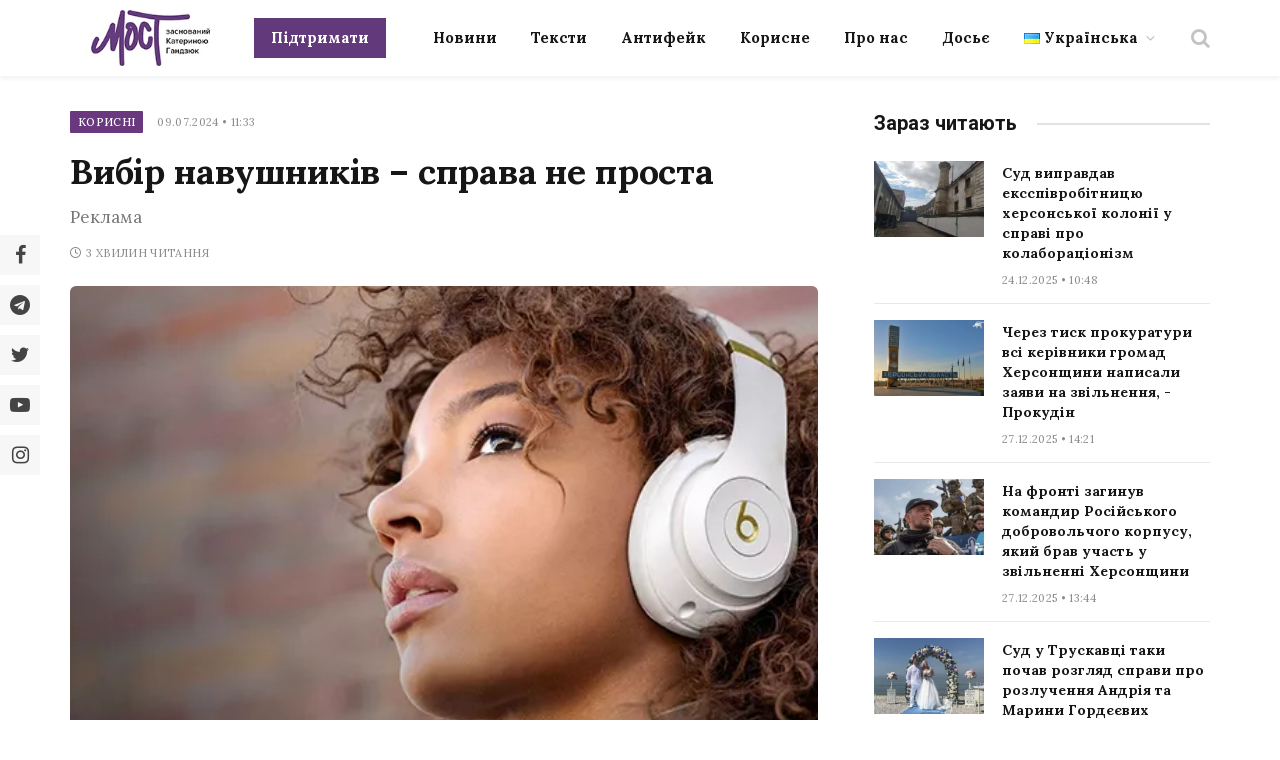

--- FILE ---
content_type: text/html; charset=UTF-8
request_url: https://most.ks.ua/news/url/vibir-davushnikiv-sprava-ne-prosta/
body_size: 34014
content:

<!DOCTYPE html>
<html lang="uk" prefix="og: http://ogp.me/ns#" class="s-light site-s-light">

<head><style>img.lazy{min-height:1px}</style><link href="https://most.ks.ua/wp-content/plugins/w3-total-cache/pub/js/lazyload.min.js" as="script">

	<meta charset="UTF-8" />
	<meta name="viewport" content="width=device-width, initial-scale=1" />
	<meta name='robots' content='index, follow, max-image-preview:large, max-snippet:-1, max-video-preview:-1' />
<meta property="og:locale" content="uk_UA" />
<meta property="og:type" content="article" />
<meta property="og:description" content="Вибір навушників може бути складним завданням через велику кількість доступних моделей і різноманітність функцій. Важливо знайти такі навушники, які відповідатимуть вашим потребам і забезпечать високоякісний звук. У цій статті ми розглянемо основні фактори, на які слід звернути увагу при виборі навушників. Адже їх вибір на площадках дуже великий https://comfy.ua/ua/nayshniki/, в чому ви можете переконатися самостійно. 1. Типи Навушників Перший крок у виборі навушників — визначити, який тип вам підходить. Ось основні типи навушників: Внутрішньоканальні (In-ear): Компактні навушники, які вставляються в вуха. Вони ідеальні для активного способу життя та спорту завдяки своїй легкості і зручності. Накладні (On-ear): Навушники, які розташовуються на" />
<meta property="og:url" content="https://most.ks.ua/news/url/vibir-davushnikiv-sprava-ne-prosta/" />
<meta property="og:site_name" content="Мост" />
<meta property="article:section" content="Корисні" />
<meta property="article:published_time" content="2024-07-09T11:33:00+03:00" />
<meta property="article:modified_time" content="2024-12-10T17:42:45+02:00" />
<meta property="og:updated_time" content="2024-12-10T17:42:45+02:00" />
<meta property="og:image" content="https://most.ks.ua/wp-content/uploads/2024/07/bolshie-naushniki-1.jpg.webp" />
<meta property="og:image:secure_url" content="https://most.ks.ua/wp-content/uploads/2024/07/bolshie-naushniki-1.jpg.webp" />
<meta property="og:image:width" content="650" />
<meta property="og:image:height" content="350" />

	<!-- This site is optimized with the Yoast SEO plugin v19.6.1 - https://yoast.com/wordpress/plugins/seo/ -->
	<title>Вибір навушників - справа не проста - Мост</title><link rel="preload" as="image" imagesrcset="https://most.ks.ua/wp-content/uploads/2024/07/bolshie-naushniki-1.jpg.webp" imagesizes="(max-width: 749px) 100vw, 749px" /><link rel="preload" as="font" href="https://most.ks.ua/wp-content/themes/smart-mag/css/icons/fonts/ts-icons.woff2?v2.4" type="font/woff2" crossorigin="anonymous" />
	<meta name="description" content="Вибір навушників може бути складним завданням через велику кількість доступних моделей і різноманітність функцій. Важливо знайти такі навушники, які" />
	<link rel="canonical" href="https://most.ks.ua/news/url/vibir-davushnikiv-sprava-ne-prosta/" />
	<meta property="og:locale" content="uk_UA" />
	<meta property="og:type" content="article" />
	<meta property="og:title" content="Вибір навушників &#8211; справа не проста" />
	<meta property="og:description" content="Вибір навушників може бути складним завданням через велику кількість доступних моделей і різноманітність функцій. Важливо знайти такі навушники, які" />
	<meta property="og:url" content="https://most.ks.ua/news/url/vibir-davushnikiv-sprava-ne-prosta/" />
	<meta property="og:site_name" content="Мост" />
	<meta property="article:publisher" content="https://www.facebook.com/mostnews" />
	<meta property="article:published_time" content="2024-07-09T08:33:00+00:00" />
	<meta property="article:modified_time" content="2024-12-10T15:42:45+00:00" />
	<meta property="og:image" content="https://most.ks.ua/wp-content/uploads/2024/07/bolshie-naushniki-1.jpg.webp" />
	<meta property="og:image:width" content="650" />
	<meta property="og:image:height" content="350" />
	<meta property="og:image:type" content="image/webp" />
	<meta name="author" content="adminmost" />
	<meta name="twitter:card" content="summary_large_image" />
	<meta name="twitter:creator" content="@most_ks_ua" />
	<meta name="twitter:site" content="@most_ks_ua" />
	<meta name="twitter:label1" content="Написано" />
	<meta name="twitter:data1" content="adminmost" />
	<meta name="twitter:label2" content="Written by" />
	<meta name="twitter:data2" content="adminmost" />
	<script type="application/ld+json" class="yoast-schema-graph">{"@context":"https://schema.org","@graph":[{"@type":"Article","@id":"https://most.ks.ua/news/url/vibir-davushnikiv-sprava-ne-prosta/#article","isPartOf":{"@id":"https://most.ks.ua/news/url/vibir-davushnikiv-sprava-ne-prosta/"},"author":[{"@id":"https://most.ks.ua/#/schema/person/0ff9747852aebb630a7d97ba807cfbc0"}],"headline":"Вибір навушників &#8211; справа не проста","datePublished":"2024-07-09T08:33:00+00:00","dateModified":"2024-12-10T15:42:45+00:00","mainEntityOfPage":{"@id":"https://most.ks.ua/news/url/vibir-davushnikiv-sprava-ne-prosta/"},"wordCount":11,"publisher":{"@id":"https://most.ks.ua/#organization"},"image":{"@id":"https://most.ks.ua/news/url/vibir-davushnikiv-sprava-ne-prosta/#primaryimage"},"thumbnailUrl":"https://most.ks.ua/wp-content/uploads/2024/07/bolshie-naushniki-1.jpg.webp","articleSection":["Корисні"],"inLanguage":"uk"},{"@type":"WebPage","@id":"https://most.ks.ua/news/url/vibir-davushnikiv-sprava-ne-prosta/","url":"https://most.ks.ua/news/url/vibir-davushnikiv-sprava-ne-prosta/","name":"Вибір навушників - справа не проста - Мост","isPartOf":{"@id":"https://most.ks.ua/#website"},"primaryImageOfPage":{"@id":"https://most.ks.ua/news/url/vibir-davushnikiv-sprava-ne-prosta/#primaryimage"},"image":{"@id":"https://most.ks.ua/news/url/vibir-davushnikiv-sprava-ne-prosta/#primaryimage"},"thumbnailUrl":"https://most.ks.ua/wp-content/uploads/2024/07/bolshie-naushniki-1.jpg.webp","datePublished":"2024-07-09T08:33:00+00:00","dateModified":"2024-12-10T15:42:45+00:00","description":"Вибір навушників може бути складним завданням через велику кількість доступних моделей і різноманітність функцій. Важливо знайти такі навушники, які","breadcrumb":{"@id":"https://most.ks.ua/news/url/vibir-davushnikiv-sprava-ne-prosta/#breadcrumb"},"inLanguage":"uk","potentialAction":[{"@type":"ReadAction","target":["https://most.ks.ua/news/url/vibir-davushnikiv-sprava-ne-prosta/"]}]},{"@type":"ImageObject","inLanguage":"uk","@id":"https://most.ks.ua/news/url/vibir-davushnikiv-sprava-ne-prosta/#primaryimage","url":"https://most.ks.ua/wp-content/uploads/2024/07/bolshie-naushniki-1.jpg.webp","contentUrl":"https://most.ks.ua/wp-content/uploads/2024/07/bolshie-naushniki-1.jpg.webp","width":650,"height":350},{"@type":"BreadcrumbList","@id":"https://most.ks.ua/news/url/vibir-davushnikiv-sprava-ne-prosta/#breadcrumb","itemListElement":[{"@type":"ListItem","position":1,"name":"Головна","item":"https://most.ks.ua/"},{"@type":"ListItem","position":2,"name":"Корисні","item":"https://most.ks.ua/news/url/category/korisne/"},{"@type":"ListItem","position":3,"name":"Вибір навушників &#8211; справа не проста"}]},{"@type":"WebSite","@id":"https://most.ks.ua/#website","url":"https://most.ks.ua/","name":"Мост","description":"Останні новини Херсона та області","publisher":{"@id":"https://most.ks.ua/#organization"},"potentialAction":[{"@type":"SearchAction","target":{"@type":"EntryPoint","urlTemplate":"https://most.ks.ua/?s={search_term_string}"},"query-input":"required name=search_term_string"}],"inLanguage":"uk"},{"@type":"Organization","@id":"https://most.ks.ua/#organization","name":"Мост","url":"https://most.ks.ua/","sameAs":["https://www.facebook.com/mostnews","https://twitter.com/most_ks_ua"],"logo":{"@type":"ImageObject","inLanguage":"uk","@id":"https://most.ks.ua/#/schema/logo/image/","url":"https://most.ks.ua/wp-content/uploads/2022/09/snimok-ekrana-2022-09-19-v-00.12.08-2.png","contentUrl":"https://most.ks.ua/wp-content/uploads/2022/09/snimok-ekrana-2022-09-19-v-00.12.08-2.png","width":1036,"height":670,"caption":"Мост"},"image":{"@id":"https://most.ks.ua/#/schema/logo/image/"}},{"@type":"Person","@id":"https://most.ks.ua/#/schema/person/0ff9747852aebb630a7d97ba807cfbc0","name":"adminmost","image":{"@type":"ImageObject","inLanguage":"uk","@id":"https://most.ks.ua/#/schema/person/image/994d2eafdd6bc31ff8efedb2841f702c","url":"https://secure.gravatar.com/avatar/6a03570df58a9dc2737996c1acd4a1bb?s=96&d=mm&r=g","contentUrl":"https://secure.gravatar.com/avatar/6a03570df58a9dc2737996c1acd4a1bb?s=96&d=mm&r=g","caption":"adminmost"},"sameAs":["http://most.ks.ua"],"url":"https://most.ks.ua/news/url/author/adminmost/"}]}</script>
	<!-- / Yoast SEO plugin. -->


<link rel='dns-prefetch' href='//static.addtoany.com' />
<link rel='dns-prefetch' href='//cdn.jsdelivr.net' />
<link rel='dns-prefetch' href='//fonts.googleapis.com' />
<link rel="alternate" type="application/rss+xml" title="Мост &raquo; стрічка" href="https://most.ks.ua/feed/" />
<link rel="alternate" type="application/rss+xml" title="Мост &raquo; Канал коментарів" href="https://most.ks.ua/comments/feed/" />
<script type="text/javascript">
window._wpemojiSettings = {"baseUrl":"https:\/\/s.w.org\/images\/core\/emoji\/14.0.0\/72x72\/","ext":".png","svgUrl":"https:\/\/s.w.org\/images\/core\/emoji\/14.0.0\/svg\/","svgExt":".svg","source":{"concatemoji":"https:\/\/most.ks.ua\/wp-includes\/js\/wp-emoji-release.min.js?ver=6.2.2"}};
/*! This file is auto-generated */
!function(e,a,t){var n,r,o,i=a.createElement("canvas"),p=i.getContext&&i.getContext("2d");function s(e,t){p.clearRect(0,0,i.width,i.height),p.fillText(e,0,0);e=i.toDataURL();return p.clearRect(0,0,i.width,i.height),p.fillText(t,0,0),e===i.toDataURL()}function c(e){var t=a.createElement("script");t.src=e,t.defer=t.type="text/javascript",a.getElementsByTagName("head")[0].appendChild(t)}for(o=Array("flag","emoji"),t.supports={everything:!0,everythingExceptFlag:!0},r=0;r<o.length;r++)t.supports[o[r]]=function(e){if(p&&p.fillText)switch(p.textBaseline="top",p.font="600 32px Arial",e){case"flag":return s("\ud83c\udff3\ufe0f\u200d\u26a7\ufe0f","\ud83c\udff3\ufe0f\u200b\u26a7\ufe0f")?!1:!s("\ud83c\uddfa\ud83c\uddf3","\ud83c\uddfa\u200b\ud83c\uddf3")&&!s("\ud83c\udff4\udb40\udc67\udb40\udc62\udb40\udc65\udb40\udc6e\udb40\udc67\udb40\udc7f","\ud83c\udff4\u200b\udb40\udc67\u200b\udb40\udc62\u200b\udb40\udc65\u200b\udb40\udc6e\u200b\udb40\udc67\u200b\udb40\udc7f");case"emoji":return!s("\ud83e\udef1\ud83c\udffb\u200d\ud83e\udef2\ud83c\udfff","\ud83e\udef1\ud83c\udffb\u200b\ud83e\udef2\ud83c\udfff")}return!1}(o[r]),t.supports.everything=t.supports.everything&&t.supports[o[r]],"flag"!==o[r]&&(t.supports.everythingExceptFlag=t.supports.everythingExceptFlag&&t.supports[o[r]]);t.supports.everythingExceptFlag=t.supports.everythingExceptFlag&&!t.supports.flag,t.DOMReady=!1,t.readyCallback=function(){t.DOMReady=!0},t.supports.everything||(n=function(){t.readyCallback()},a.addEventListener?(a.addEventListener("DOMContentLoaded",n,!1),e.addEventListener("load",n,!1)):(e.attachEvent("onload",n),a.attachEvent("onreadystatechange",function(){"complete"===a.readyState&&t.readyCallback()})),(e=t.source||{}).concatemoji?c(e.concatemoji):e.wpemoji&&e.twemoji&&(c(e.twemoji),c(e.wpemoji)))}(window,document,window._wpemojiSettings);
</script>
<style type="text/css">
img.wp-smiley,
img.emoji {
	display: inline !important;
	border: none !important;
	box-shadow: none !important;
	height: 1em !important;
	width: 1em !important;
	margin: 0 0.07em !important;
	vertical-align: -0.1em !important;
	background: none !important;
	padding: 0 !important;
}
</style>
	<link rel='stylesheet' id='wp-block-library-css' href='https://most.ks.ua/wp-includes/css/dist/block-library/style.min.css?ver=6.2.2' type='text/css' media='all' />
<style id='co-authors-plus-coauthors-style-inline-css' type='text/css'>
.wp-block-co-authors-plus-coauthors.is-layout-flow [class*=wp-block-co-authors-plus]{display:inline}

</style>
<style id='co-authors-plus-avatar-style-inline-css' type='text/css'>
.wp-block-co-authors-plus-avatar :where(img){height:auto;max-width:100%;vertical-align:bottom}.wp-block-co-authors-plus-coauthors.is-layout-flow .wp-block-co-authors-plus-avatar :where(img){vertical-align:middle}.wp-block-co-authors-plus-avatar:is(.alignleft,.alignright){display:table}.wp-block-co-authors-plus-avatar.aligncenter{display:table;margin-inline:auto}

</style>
<style id='co-authors-plus-image-style-inline-css' type='text/css'>
.wp-block-co-authors-plus-image{margin-bottom:0}.wp-block-co-authors-plus-image :where(img){height:auto;max-width:100%;vertical-align:bottom}.wp-block-co-authors-plus-coauthors.is-layout-flow .wp-block-co-authors-plus-image :where(img){vertical-align:middle}.wp-block-co-authors-plus-image:is(.alignfull,.alignwide) :where(img){width:100%}.wp-block-co-authors-plus-image:is(.alignleft,.alignright){display:table}.wp-block-co-authors-plus-image.aligncenter{display:table;margin-inline:auto}

</style>
<link rel='stylesheet' id='classic-theme-styles-css' href='https://most.ks.ua/wp-includes/css/classic-themes.min.css?ver=6.2.2' type='text/css' media='all' />
<style id='global-styles-inline-css' type='text/css'>
body{--wp--preset--color--black: #000000;--wp--preset--color--cyan-bluish-gray: #abb8c3;--wp--preset--color--white: #ffffff;--wp--preset--color--pale-pink: #f78da7;--wp--preset--color--vivid-red: #cf2e2e;--wp--preset--color--luminous-vivid-orange: #ff6900;--wp--preset--color--luminous-vivid-amber: #fcb900;--wp--preset--color--light-green-cyan: #7bdcb5;--wp--preset--color--vivid-green-cyan: #00d084;--wp--preset--color--pale-cyan-blue: #8ed1fc;--wp--preset--color--vivid-cyan-blue: #0693e3;--wp--preset--color--vivid-purple: #9b51e0;--wp--preset--gradient--vivid-cyan-blue-to-vivid-purple: linear-gradient(135deg,rgba(6,147,227,1) 0%,rgb(155,81,224) 100%);--wp--preset--gradient--light-green-cyan-to-vivid-green-cyan: linear-gradient(135deg,rgb(122,220,180) 0%,rgb(0,208,130) 100%);--wp--preset--gradient--luminous-vivid-amber-to-luminous-vivid-orange: linear-gradient(135deg,rgba(252,185,0,1) 0%,rgba(255,105,0,1) 100%);--wp--preset--gradient--luminous-vivid-orange-to-vivid-red: linear-gradient(135deg,rgba(255,105,0,1) 0%,rgb(207,46,46) 100%);--wp--preset--gradient--very-light-gray-to-cyan-bluish-gray: linear-gradient(135deg,rgb(238,238,238) 0%,rgb(169,184,195) 100%);--wp--preset--gradient--cool-to-warm-spectrum: linear-gradient(135deg,rgb(74,234,220) 0%,rgb(151,120,209) 20%,rgb(207,42,186) 40%,rgb(238,44,130) 60%,rgb(251,105,98) 80%,rgb(254,248,76) 100%);--wp--preset--gradient--blush-light-purple: linear-gradient(135deg,rgb(255,206,236) 0%,rgb(152,150,240) 100%);--wp--preset--gradient--blush-bordeaux: linear-gradient(135deg,rgb(254,205,165) 0%,rgb(254,45,45) 50%,rgb(107,0,62) 100%);--wp--preset--gradient--luminous-dusk: linear-gradient(135deg,rgb(255,203,112) 0%,rgb(199,81,192) 50%,rgb(65,88,208) 100%);--wp--preset--gradient--pale-ocean: linear-gradient(135deg,rgb(255,245,203) 0%,rgb(182,227,212) 50%,rgb(51,167,181) 100%);--wp--preset--gradient--electric-grass: linear-gradient(135deg,rgb(202,248,128) 0%,rgb(113,206,126) 100%);--wp--preset--gradient--midnight: linear-gradient(135deg,rgb(2,3,129) 0%,rgb(40,116,252) 100%);--wp--preset--duotone--dark-grayscale: url('#wp-duotone-dark-grayscale');--wp--preset--duotone--grayscale: url('#wp-duotone-grayscale');--wp--preset--duotone--purple-yellow: url('#wp-duotone-purple-yellow');--wp--preset--duotone--blue-red: url('#wp-duotone-blue-red');--wp--preset--duotone--midnight: url('#wp-duotone-midnight');--wp--preset--duotone--magenta-yellow: url('#wp-duotone-magenta-yellow');--wp--preset--duotone--purple-green: url('#wp-duotone-purple-green');--wp--preset--duotone--blue-orange: url('#wp-duotone-blue-orange');--wp--preset--font-size--small: 13px;--wp--preset--font-size--medium: 20px;--wp--preset--font-size--large: 36px;--wp--preset--font-size--x-large: 42px;--wp--preset--spacing--20: 0.44rem;--wp--preset--spacing--30: 0.67rem;--wp--preset--spacing--40: 1rem;--wp--preset--spacing--50: 1.5rem;--wp--preset--spacing--60: 2.25rem;--wp--preset--spacing--70: 3.38rem;--wp--preset--spacing--80: 5.06rem;--wp--preset--shadow--natural: 6px 6px 9px rgba(0, 0, 0, 0.2);--wp--preset--shadow--deep: 12px 12px 50px rgba(0, 0, 0, 0.4);--wp--preset--shadow--sharp: 6px 6px 0px rgba(0, 0, 0, 0.2);--wp--preset--shadow--outlined: 6px 6px 0px -3px rgba(255, 255, 255, 1), 6px 6px rgba(0, 0, 0, 1);--wp--preset--shadow--crisp: 6px 6px 0px rgba(0, 0, 0, 1);}:where(.is-layout-flex){gap: 0.5em;}body .is-layout-flow > .alignleft{float: left;margin-inline-start: 0;margin-inline-end: 2em;}body .is-layout-flow > .alignright{float: right;margin-inline-start: 2em;margin-inline-end: 0;}body .is-layout-flow > .aligncenter{margin-left: auto !important;margin-right: auto !important;}body .is-layout-constrained > .alignleft{float: left;margin-inline-start: 0;margin-inline-end: 2em;}body .is-layout-constrained > .alignright{float: right;margin-inline-start: 2em;margin-inline-end: 0;}body .is-layout-constrained > .aligncenter{margin-left: auto !important;margin-right: auto !important;}body .is-layout-constrained > :where(:not(.alignleft):not(.alignright):not(.alignfull)){max-width: var(--wp--style--global--content-size);margin-left: auto !important;margin-right: auto !important;}body .is-layout-constrained > .alignwide{max-width: var(--wp--style--global--wide-size);}body .is-layout-flex{display: flex;}body .is-layout-flex{flex-wrap: wrap;align-items: center;}body .is-layout-flex > *{margin: 0;}:where(.wp-block-columns.is-layout-flex){gap: 2em;}.has-black-color{color: var(--wp--preset--color--black) !important;}.has-cyan-bluish-gray-color{color: var(--wp--preset--color--cyan-bluish-gray) !important;}.has-white-color{color: var(--wp--preset--color--white) !important;}.has-pale-pink-color{color: var(--wp--preset--color--pale-pink) !important;}.has-vivid-red-color{color: var(--wp--preset--color--vivid-red) !important;}.has-luminous-vivid-orange-color{color: var(--wp--preset--color--luminous-vivid-orange) !important;}.has-luminous-vivid-amber-color{color: var(--wp--preset--color--luminous-vivid-amber) !important;}.has-light-green-cyan-color{color: var(--wp--preset--color--light-green-cyan) !important;}.has-vivid-green-cyan-color{color: var(--wp--preset--color--vivid-green-cyan) !important;}.has-pale-cyan-blue-color{color: var(--wp--preset--color--pale-cyan-blue) !important;}.has-vivid-cyan-blue-color{color: var(--wp--preset--color--vivid-cyan-blue) !important;}.has-vivid-purple-color{color: var(--wp--preset--color--vivid-purple) !important;}.has-black-background-color{background-color: var(--wp--preset--color--black) !important;}.has-cyan-bluish-gray-background-color{background-color: var(--wp--preset--color--cyan-bluish-gray) !important;}.has-white-background-color{background-color: var(--wp--preset--color--white) !important;}.has-pale-pink-background-color{background-color: var(--wp--preset--color--pale-pink) !important;}.has-vivid-red-background-color{background-color: var(--wp--preset--color--vivid-red) !important;}.has-luminous-vivid-orange-background-color{background-color: var(--wp--preset--color--luminous-vivid-orange) !important;}.has-luminous-vivid-amber-background-color{background-color: var(--wp--preset--color--luminous-vivid-amber) !important;}.has-light-green-cyan-background-color{background-color: var(--wp--preset--color--light-green-cyan) !important;}.has-vivid-green-cyan-background-color{background-color: var(--wp--preset--color--vivid-green-cyan) !important;}.has-pale-cyan-blue-background-color{background-color: var(--wp--preset--color--pale-cyan-blue) !important;}.has-vivid-cyan-blue-background-color{background-color: var(--wp--preset--color--vivid-cyan-blue) !important;}.has-vivid-purple-background-color{background-color: var(--wp--preset--color--vivid-purple) !important;}.has-black-border-color{border-color: var(--wp--preset--color--black) !important;}.has-cyan-bluish-gray-border-color{border-color: var(--wp--preset--color--cyan-bluish-gray) !important;}.has-white-border-color{border-color: var(--wp--preset--color--white) !important;}.has-pale-pink-border-color{border-color: var(--wp--preset--color--pale-pink) !important;}.has-vivid-red-border-color{border-color: var(--wp--preset--color--vivid-red) !important;}.has-luminous-vivid-orange-border-color{border-color: var(--wp--preset--color--luminous-vivid-orange) !important;}.has-luminous-vivid-amber-border-color{border-color: var(--wp--preset--color--luminous-vivid-amber) !important;}.has-light-green-cyan-border-color{border-color: var(--wp--preset--color--light-green-cyan) !important;}.has-vivid-green-cyan-border-color{border-color: var(--wp--preset--color--vivid-green-cyan) !important;}.has-pale-cyan-blue-border-color{border-color: var(--wp--preset--color--pale-cyan-blue) !important;}.has-vivid-cyan-blue-border-color{border-color: var(--wp--preset--color--vivid-cyan-blue) !important;}.has-vivid-purple-border-color{border-color: var(--wp--preset--color--vivid-purple) !important;}.has-vivid-cyan-blue-to-vivid-purple-gradient-background{background: var(--wp--preset--gradient--vivid-cyan-blue-to-vivid-purple) !important;}.has-light-green-cyan-to-vivid-green-cyan-gradient-background{background: var(--wp--preset--gradient--light-green-cyan-to-vivid-green-cyan) !important;}.has-luminous-vivid-amber-to-luminous-vivid-orange-gradient-background{background: var(--wp--preset--gradient--luminous-vivid-amber-to-luminous-vivid-orange) !important;}.has-luminous-vivid-orange-to-vivid-red-gradient-background{background: var(--wp--preset--gradient--luminous-vivid-orange-to-vivid-red) !important;}.has-very-light-gray-to-cyan-bluish-gray-gradient-background{background: var(--wp--preset--gradient--very-light-gray-to-cyan-bluish-gray) !important;}.has-cool-to-warm-spectrum-gradient-background{background: var(--wp--preset--gradient--cool-to-warm-spectrum) !important;}.has-blush-light-purple-gradient-background{background: var(--wp--preset--gradient--blush-light-purple) !important;}.has-blush-bordeaux-gradient-background{background: var(--wp--preset--gradient--blush-bordeaux) !important;}.has-luminous-dusk-gradient-background{background: var(--wp--preset--gradient--luminous-dusk) !important;}.has-pale-ocean-gradient-background{background: var(--wp--preset--gradient--pale-ocean) !important;}.has-electric-grass-gradient-background{background: var(--wp--preset--gradient--electric-grass) !important;}.has-midnight-gradient-background{background: var(--wp--preset--gradient--midnight) !important;}.has-small-font-size{font-size: var(--wp--preset--font-size--small) !important;}.has-medium-font-size{font-size: var(--wp--preset--font-size--medium) !important;}.has-large-font-size{font-size: var(--wp--preset--font-size--large) !important;}.has-x-large-font-size{font-size: var(--wp--preset--font-size--x-large) !important;}
.wp-block-navigation a:where(:not(.wp-element-button)){color: inherit;}
:where(.wp-block-columns.is-layout-flex){gap: 2em;}
.wp-block-pullquote{font-size: 1.5em;line-height: 1.6;}
</style>
<link rel='stylesheet' id='contact-form-7-css' href='https://most.ks.ua/wp-content/plugins/contact-form-7/includes/css/styles.css?ver=5.6.3' type='text/css' media='all' />
<link rel='stylesheet' id='lbwps-styles-photoswipe5-main-css' href='https://most.ks.ua/wp-content/plugins/lightbox-photoswipe/assets/ps5/styles/main.css?ver=5.2.6' type='text/css' media='all' />
<link rel='stylesheet' id='wpfm-frontend-font-awesome-css' href='https://most.ks.ua/wp-content/plugins/wp-floating-menu/css/font-awesome/font-awesome.min.css?ver=6.2.2' type='text/css' media='all' />
<link rel='stylesheet' id='wpfm-frontend-genericons-css-css' href='https://most.ks.ua/wp-content/plugins/wp-floating-menu/css/genericons.css?ver=6.2.2' type='text/css' media='all' />
<link rel='stylesheet' id='wpfm-frontend-css-css' href='https://most.ks.ua/wp-content/plugins/wp-floating-menu/css/front-end.css?ver=6.2.2' type='text/css' media='all' />
<link rel='stylesheet' id='dashicons-css' href='https://most.ks.ua/wp-includes/css/dashicons.min.css?ver=6.2.2' type='text/css' media='all' />
<link rel='stylesheet' id='wpfm-frontend-vesper-icons-css-css' href='https://most.ks.ua/wp-content/plugins/wp-floating-menu/css/vesper-icons.css?ver=6.2.2' type='text/css' media='all' />
<link rel='stylesheet' id='wpg-main-style-css' href='https://most.ks.ua/wp-content/plugins/wp_glossary/assets/css/style.css?ver=6.2.2' type='text/css' media='all' />
<link rel='stylesheet' id='wpg-tooltipster-style-css' href='https://most.ks.ua/wp-content/plugins/wp_glossary/assets/css/tooltipster/tooltipster.css?ver=6.2.2' type='text/css' media='all' />
<link rel='stylesheet' id='wpg-tooltipster-light-style-css' href='https://most.ks.ua/wp-content/plugins/wp_glossary/assets/css/tooltipster/themes/tooltipster-light.css?ver=6.2.2' type='text/css' media='all' />
<link rel='stylesheet' id='essb-social-profiles-css' href='https://most.ks.ua/wp-content/plugins/easy-social-share-buttons3/lib/modules/social-followers-counter/assets/social-profiles.min.css?ver=8.4' type='text/css' media='all' />
<link rel='stylesheet' id='easy-social-share-buttons-nativeskinned-css' href='https://most.ks.ua/wp-content/plugins/easy-social-share-buttons3/assets/css/essb-native-skinned.min.css?ver=8.4' type='text/css' media='all' />
<link rel='stylesheet' id='subscribe-forms-css-css' href='https://most.ks.ua/wp-content/plugins/easy-social-share-buttons3/assets/modules/subscribe-forms.min.css?ver=8.4' type='text/css' media='all' />
<link rel='stylesheet' id='click2tweet-css-css' href='https://most.ks.ua/wp-content/plugins/easy-social-share-buttons3/assets/modules/click-to-tweet.min.css?ver=8.4' type='text/css' media='all' />
<link rel='stylesheet' id='easy-social-share-buttons-css' href='https://most.ks.ua/wp-content/plugins/easy-social-share-buttons3/assets/css/easy-social-share-buttons.min.css?ver=8.4' type='text/css' media='all' />
<style id='easy-social-share-buttons-inline-css' type='text/css'>
.essb_links.essb_share .essb_link_facebook a{background-color:#e8e8e8!important;color:#444444!important;}.essb_links.essb_share .essb_link_facebook_like a{background-color:#e8e8e8!important;color:#444444!important;}.essb_links.essb_share .essb_link_twitter a{background-color:#e8e8e8!important;color:#444444!important;}.essb_links.essb_share .essb_link_pinterest a{background-color:#e8e8e8!important;color:#444444!important;}.essb_links.essb_share .essb_link_linkedin a{background-color:#e8e8e8!important;color:#444444!important;}.essb_links.essb_share .essb_link_digg a{background-color:#e8e8e8!important;color:#444444!important;}.essb_links.essb_share .essb_link_del a{background-color:#e8e8e8!important;color:#444444!important;}.essb_links.essb_share .essb_link_stumbleupon a{background-color:#e8e8e8!important;color:#444444!important;}.essb_links.essb_share .essb_link_tumblr a{background-color:#e8e8e8!important;color:#444444!important;}.essb_links.essb_share .essb_link_vk a{background-color:#e8e8e8!important;color:#444444!important;}.essb_links.essb_share .essb_link_print a{background-color:#e8e8e8!important;color:#444444!important;}.essb_links.essb_share .essb_link_mail a{background-color:#e8e8e8!important;color:#444444!important;}.essb_links.essb_share .essb_link_flattr a{background-color:#e8e8e8!important;color:#444444!important;}.essb_links.essb_share .essb_link_reddit a{background-color:#e8e8e8!important;color:#444444!important;}.essb_links.essb_share .essb_link_buffer a{background-color:#e8e8e8!important;color:#444444!important;}.essb_links.essb_share .essb_link_love a{background-color:#e8e8e8!important;color:#444444!important;}.essb_links.essb_share .essb_link_weibo a{background-color:#e8e8e8!important;color:#444444!important;}.essb_links.essb_share .essb_link_pocket a{background-color:#e8e8e8!important;color:#444444!important;}.essb_links.essb_share .essb_link_xing a{background-color:#e8e8e8!important;color:#444444!important;}.essb_links.essb_share .essb_link_ok a{background-color:#e8e8e8!important;color:#444444!important;}.essb_links.essb_share .essb_link_mwp a{background-color:#e8e8e8!important;color:#444444!important;}.essb_links.essb_share .essb_link_more a{background-color:#e8e8e8!important;color:#444444!important;}.essb_links.essb_share .essb_link_more_dots a, .essb_links.essb_share .essb_link_less a{background-color:#e8e8e8!important;color:#444444!important;}.essb_links.essb_share .essb_link_whatsapp a{background-color:#e8e8e8!important;color:#444444!important;}.essb_links.essb_share .essb_link_meneame a{background-color:#e8e8e8!important;color:#444444!important;}.essb_links.essb_share .essb_link_blogger a{background-color:#e8e8e8!important;color:#444444!important;}.essb_links.essb_share .essb_link_amazon a{background-color:#e8e8e8!important;color:#444444!important;}.essb_links.essb_share .essb_link_yahoomail a{background-color:#e8e8e8!important;color:#444444!important;}.essb_links.essb_share .essb_link_gmail a{background-color:#e8e8e8!important;color:#444444!important;}.essb_links.essb_share .essb_link_aol a{background-color:#e8e8e8!important;color:#444444!important;}.essb_links.essb_share .essb_link_newsvine a{background-color:#e8e8e8!important;color:#444444!important;}.essb_links.essb_share .essb_link_hackernews a{background-color:#e8e8e8!important;color:#444444!important;}.essb_links.essb_share .essb_link_evernote a{background-color:#e8e8e8!important;color:#444444!important;}.essb_links.essb_share .essb_link_myspace a{background-color:#e8e8e8!important;color:#444444!important;}.essb_links.essb_share .essb_link_mailru a{background-color:#e8e8e8!important;color:#444444!important;}.essb_links.essb_share .essb_link_viadeo a{background-color:#e8e8e8!important;color:#444444!important;}.essb_links.essb_share .essb_link_line a{background-color:#e8e8e8!important;color:#444444!important;}.essb_links.essb_share .essb_link_flipboard a{background-color:#e8e8e8!important;color:#444444!important;}.essb_links.essb_share .essb_link_comments a{background-color:#e8e8e8!important;color:#444444!important;}.essb_links.essb_share .essb_link_yummly a{background-color:#e8e8e8!important;color:#444444!important;}.essb_links.essb_share .essb_link_sms a{background-color:#e8e8e8!important;color:#444444!important;}.essb_links.essb_share .essb_link_viber a{background-color:#e8e8e8!important;color:#444444!important;}.essb_links.essb_share .essb_link_telegram a{background-color:#e8e8e8!important;color:#444444!important;}.essb_links.essb_share .essb_link_subscribe a{background-color:#e8e8e8!important;color:#444444!important;}.essb_links.essb_share .essb_link_skype a{background-color:#e8e8e8!important;color:#444444!important;}.essb_links.essb_share .essb_link_messenger a{background-color:#e8e8e8!important;color:#444444!important;}.essb_links.essb_share .essb_link_kakaotalk a{background-color:#e8e8e8!important;color:#444444!important;}.essb_links.essb_share .essb_link_share a{background-color:#e8e8e8!important;color:#444444!important;}.essb_links.essb_share .essb_link_livejournal a{background-color:#e8e8e8!important;color:#444444!important;}.essb_links.essb_share .essb_link_yammer a{background-color:#e8e8e8!important;color:#444444!important;}.essb_links.essb_share .essb_link_meetedgar a{background-color:#e8e8e8!important;color:#444444!important;}.essb_links.essb_share .essb_link_fintel a{background-color:#e8e8e8!important;color:#444444!important;}.essb_links.essb_share .essb_link_mix a{background-color:#e8e8e8!important;color:#444444!important;}.essb_links.essb_share .essb_link_instapaper a{background-color:#e8e8e8!important;color:#444444!important;}.essb_links.essb_share .essb_link_copy a{background-color:#e8e8e8!important;color:#444444!important;}.essb_links .essb_link_facebook a svg { height: calc(100% - 20px); width: auto; padding-top: 10px; padding-left: 8px; } .essb_links .essb_link_twitter a svg { height: calc(100% - 20px); width: auto; padding-top: 10px; padding-left: 8px; } .essb_links .essb_link_viber a svg { height: calc(100% - 20px); width: auto; padding-top: 10px; padding-left: 8px; } .essb_links .essb_link_telegram a svg { height: calc(100% - 20px); width: auto; padding-top: 10px; padding-left: 8px; }
</style>
<link rel='stylesheet' id='eae-css-css' href='https://most.ks.ua/wp-content/plugins/addon-elements-for-elementor-page-builder/assets/css/eae.min.css?ver=1.14.6' type='text/css' media='all' />
<link rel='stylesheet' id='eae-peel-css-css' href='https://most.ks.ua/wp-content/plugins/addon-elements-for-elementor-page-builder/assets/lib/peel/peel.css?ver=1.14.6' type='text/css' media='all' />
<link rel='stylesheet' id='elementor-icons-css' href='https://most.ks.ua/wp-content/plugins/elementor/assets/lib/eicons/css/elementor-icons.min.css?ver=5.16.0' type='text/css' media='all' />
<link rel='stylesheet' id='elementor-frontend-css' href='https://most.ks.ua/wp-content/plugins/elementor/assets/css/frontend-lite.min.css?ver=5.8.0' type='text/css' media='all' />
<link rel='stylesheet' id='elementor-post-6-css' href='https://most.ks.ua/wp-content/uploads/elementor/css/post-6.css?ver=1759168609' type='text/css' media='all' />
<link rel='stylesheet' id='elementor-post-4282-css' href='https://most.ks.ua/wp-content/uploads/elementor/css/post-4282.css?ver=1759168609' type='text/css' media='all' />
<link rel='stylesheet' id='mavericks-css' href='https://most.ks.ua/wp-content/themes/smart-mag/css/mavericks.css?ver=1.3' type='text/css' media='all' />
<link rel='stylesheet' id='swiper-css-css' href='https://cdn.jsdelivr.net/npm/swiper@9.1.0/swiper-bundle.min.css?ver=9.1.0' type='text/css' media='all' />
<link rel='stylesheet' id='smartmag-core-css' href='https://most.ks.ua/wp-content/themes/smart-mag/style.css?ver=8.0.101767124975' type='text/css' media='all' />
<style id='smartmag-core-inline-css' type='text/css'>
:root { --c-main: #69387f;
--c-main-rgb: 105,56,127;
--text-font: "Lora", system-ui, -apple-system, "Segoe UI", Arial, sans-serif;
--body-font: "Lora", system-ui, -apple-system, "Segoe UI", Arial, sans-serif;
--ui-font: "Lora", system-ui, -apple-system, "Segoe UI", Arial, sans-serif;
--title-font: "Lora", system-ui, -apple-system, "Segoe UI", Arial, sans-serif;
--h-font: "Lora", system-ui, -apple-system, "Segoe UI", Arial, sans-serif;
--title-font: "Lora", system-ui, -apple-system, "Segoe UI", Arial, sans-serif;
--h-font: "Lora", system-ui, -apple-system, "Segoe UI", Arial, sans-serif;
--main-width: 1140px;
--excerpt-size: 14px; }
.smart-head-main { --c-shadow: rgba(0,0,0,0.05); }
.smart-head-main .smart-head-top { --head-h: 38px; }
.s-dark .smart-head-main .smart-head-top,
.smart-head-main .s-dark.smart-head-top { background-color: #0a0505; }
.smart-head-main .smart-head-mid { --head-h: 76px; }
.navigation { font-family: "Lora", system-ui, -apple-system, "Segoe UI", Arial, sans-serif; }
.navigation-main .menu > li > a { font-weight: bold; }
.s-light .navigation-main { --c-nav-hov: #69387f; }
.smart-head-main .offcanvas-toggle { transform: scale(0.75); }
.post-meta .meta-item, .post-meta .text-in { font-size: 11px; font-weight: normal; text-transform: uppercase; letter-spacing: 0.03em; }
.post-meta .text-in, .post-meta .post-cat > a { font-size: 11px; }
.post-meta .post-cat > a { font-weight: bold; text-transform: uppercase; letter-spacing: 0.1em; }
.post-meta .post-author > a { font-weight: bold; }
.block-head .heading { font-family: "Roboto", system-ui, -apple-system, "Segoe UI", Arial, sans-serif; }
.loop-grid-base .post-title { font-size: 18px; font-weight: 600; }
.entry-content { font-size: 16px; --c-a: #69387f; }


</style>
<link rel='stylesheet' id='smartmag-magnific-popup-css' href='https://most.ks.ua/wp-content/themes/smart-mag/css/lightbox.css?ver=8.0.101767124975' type='text/css' media='all' />
<link rel='stylesheet' id='smartmag-icons-css' href='https://most.ks.ua/wp-content/themes/smart-mag/css/icons/icons.css?ver=8.0.101767124975' type='text/css' media='all' />
<link rel='stylesheet' id='addtoany-css' href='https://most.ks.ua/wp-content/plugins/add-to-any/addtoany.min.css?ver=1.16' type='text/css' media='all' />
<link rel='stylesheet' id='smartmag-gfonts-custom-css' href='https://fonts.googleapis.com/css?family=Lora%3A400%2C500%2C600%2C700%7CRoboto%3A400%2C500%2C600%2C700&#038;display=swap' type='text/css' media='all' />
<link rel='stylesheet' id='wpfm-google-fonts-css' href='//fonts.googleapis.com/css?family=Roboto%3A100italic%2C100%2C300italic%2C300%2C400italic%2C400%2C500italic%2C500%2C700italic%2C700%2C900italic%2C900&#038;ver=6.2.2' type='text/css' media='all' />
<script type='text/javascript' id='addtoany-core-js-before'>
window.a2a_config=window.a2a_config||{};a2a_config.callbacks=[];a2a_config.overlays=[];a2a_config.templates={};a2a_localize = {
	Share: "Поділитися",
	Save: "Зберегти",
	Subscribe: "Підписатися",
	Email: "Email",
	Bookmark: "Закладка",
	ShowAll: "Показати все",
	ShowLess: "Показати менше",
	FindServices: "Знайти сервіс(и)",
	FindAnyServiceToAddTo: "Миттєвий пошук сервісів",
	PoweredBy: "Працює на",
	ShareViaEmail: "Поділитися через електронну пошту",
	SubscribeViaEmail: "Підпишіться електронною поштою",
	BookmarkInYourBrowser: "Додати до закладок у браузері",
	BookmarkInstructions: "Натисніть Ctrl+D або \u2318+D, щоб додати цю сторінку до закладок",
	AddToYourFavorites: "Додати в закладки",
	SendFromWebOrProgram: "Відправити з будь-якої адреси електронної пошти або програми електронної пошти",
	EmailProgram: "Програма електронної пошти",
	More: "Більше&#8230;",
	ThanksForSharing: "Дякуємо, що поділились!",
	ThanksForFollowing: "Дякуємо за підписку!"
};

a2a_config.icon_color="#f7f7f7,#444444";
</script>
<script type='text/javascript' async src='https://static.addtoany.com/menu/page.js' id='addtoany-core-js'></script>
<script type='text/javascript' src='https://most.ks.ua/wp-includes/js/jquery/jquery.min.js?ver=3.6.4' id='jquery-core-js'></script>
<script type='text/javascript' src='https://most.ks.ua/wp-includes/js/jquery/jquery-migrate.min.js?ver=3.4.0' id='jquery-migrate-js'></script>
<script type='text/javascript' async src='https://most.ks.ua/wp-content/plugins/add-to-any/addtoany.min.js?ver=1.1' id='addtoany-jquery-js'></script>
<script type='text/javascript' src='https://most.ks.ua/wp-content/plugins/wp-floating-menu/js/frontend.js?ver=1.4.6' id='wpfm-frontend-js-js'></script>
<script type='text/javascript' src='https://most.ks.ua/wp-content/plugins/wp_glossary/assets/js/mixitup.min.js?ver=6.2.2' id='wpg-mixitup-script-js'></script>
<script type='text/javascript' src='https://most.ks.ua/wp-content/plugins/wp_glossary/assets/js/jquery.tooltipster.min.js?ver=6.2.2' id='wpg-tooltipster-script-js'></script>
<script type='text/javascript' id='wpg-main-script-js-extra'>
/* <![CDATA[ */
var wpg = {"animation":"1","is_tooltip":"1","tooltip_theme":"light","tooltip_animation":"fade","tooltip_position":"top","tooltip_is_arrow":"1","tooltip_min_width":"250","tooltip_max_width":"500","tooltip_speed":"350","tooltip_delay":"200","tooltip_is_touch_devices":"1"};
/* ]]> */
</script>
<script type='text/javascript' src='https://most.ks.ua/wp-content/plugins/wp_glossary/assets/js/scripts.js?ver=6.2.2' id='wpg-main-script-js'></script>
<script type='text/javascript' src='https://most.ks.ua/wp-content/plugins/addon-elements-for-elementor-page-builder/assets/js/iconHelper.js?ver=1.0' id='eae-iconHelper-js'></script>
<link rel="https://api.w.org/" href="https://most.ks.ua/wp-json/" /><link rel="alternate" type="application/json" href="https://most.ks.ua/wp-json/wp/v2/posts/216808" /><link rel="EditURI" type="application/rsd+xml" title="RSD" href="https://most.ks.ua/xmlrpc.php?rsd" />
<link rel="wlwmanifest" type="application/wlwmanifest+xml" href="https://most.ks.ua/wp-includes/wlwmanifest.xml" />
<meta name="generator" content="WordPress 6.2.2" />
<link rel='shortlink' href='https://most.ks.ua/?p=216808' />
<link rel="alternate" type="application/json+oembed" href="https://most.ks.ua/wp-json/oembed/1.0/embed?url=https%3A%2F%2Fmost.ks.ua%2Fnews%2Furl%2Fvibir-davushnikiv-sprava-ne-prosta%2F" />
<link rel="alternate" type="text/xml+oembed" href="https://most.ks.ua/wp-json/oembed/1.0/embed?url=https%3A%2F%2Fmost.ks.ua%2Fnews%2Furl%2Fvibir-davushnikiv-sprava-ne-prosta%2F&#038;format=xml" />
<!-- start Simple Custom CSS and JS -->
<script async src="https://www.googletagmanager.com/gtag/js?id=UA-34643153-1"></script>
<script>
  window.dataLayer = window.dataLayer || [];
  function gtag(){dataLayer.push(arguments);}
  gtag('js', new Date());

  gtag('config', 'UA-34643153-1');
</script>

<!-- (C)2000-2023 Gemius SA - gemiusPrism  / most.ks.ua/Default section -->
<script type="text/javascript">
<!--//--><![CDATA[//><!--
var pp_gemius_identifier = '0iTldieJCQ0dv07SMWfBs5ciLTBUmA7oi4RtJohLPML.H7';
// lines below shouldn't be edited
function gemius_pending(i) { window[i] = window[i] || function() {var x = window[i+'_pdata'] = window[i+'_pdata'] || []; x[x.length]=arguments;};};
gemius_pending('gemius_hit'); gemius_pending('gemius_event'); gemius_pending('gemius_init'); gemius_pending('pp_gemius_hit'); gemius_pending('pp_gemius_event'); gemius_pending('pp_gemius_init');
(function(d,t) {try {var gt=d.createElement(t),s=d.getElementsByTagName(t)[0],l='http'+((location.protocol=='https:')?'s':''); gt.setAttribute('async','async');
gt.setAttribute('defer','defer'); gt.src=l+'://gaua.hit.gemius.pl/xgemius.js'; s.parentNode.insertBefore(gt,s);} catch (e) {}})(document,'script');
//--><!]]>
</script>  

<!-- Google tag (gtag.js) -->
<script async src="https://www.googletagmanager.com/gtag/js?id=G-P272FBKN8V"></script>
<script>
  window.dataLayer = window.dataLayer || [];
  function gtag(){dataLayer.push(arguments);}
  gtag('js', new Date());

  gtag('config', 'G-P272FBKN8V');
</script>
<!-- end Simple Custom CSS and JS -->
<style type="text/css">
				.wpg-list-block h3 {
					background-color:#f4f4f4;
					color:#777777;
					;
				}
			</style>
		<script>
		var BunyadSchemeKey = 'bunyad-scheme';
		(() => {
			const d = document.documentElement;
			const c = d.classList;
			const scheme = localStorage.getItem(BunyadSchemeKey);
			if (scheme) {
				d.dataset.origClass = c;
				scheme === 'dark' ? c.remove('s-light', 'site-s-light') : c.remove('s-dark', 'site-s-dark');
				c.add('site-s-' + scheme, 's-' + scheme);
			}
		})();
		</script>
		<!-- Google tag (gtag.js) -->
<script async src="https://www.googletagmanager.com/gtag/js?id=AW-992145262"></script>
<script>
  window.dataLayer = window.dataLayer || [];
  function gtag(){dataLayer.push(arguments);}
  gtag('js', new Date());

  gtag('config', 'AW-992145262');
</script><link rel="icon" href="https://most.ks.ua/wp-content/uploads/2024/12/favicon.png" sizes="32x32" />
<link rel="icon" href="https://most.ks.ua/wp-content/uploads/2024/12/favicon.png" sizes="192x192" />
<link rel="apple-touch-icon" href="https://most.ks.ua/wp-content/uploads/2024/12/favicon.png" />
<meta name="msapplication-TileImage" content="https://most.ks.ua/wp-content/uploads/2024/12/favicon.png" />
		<style type="text/css" id="wp-custom-css">
			.most-donate-menu {

	margin-right: 30px;
}

.most-donate-menu a {
	
	color: #fff !important;
}

.most-donate-menu a:before {
	
	content: "";
	display: block;
	position: absolute;
	right: 0;
	height: 40px;
	left: 0;
	background-color: rgb(98, 58, 123);
	z-index:-1;
}

.mobile-menu-container .most-donate-menu a:before { 

	top: 5px;
	left: -10px;
}

.most-donate-mobile,
.most-donate-mobile:hover {
	
	text-align: center;
	background: rgb(98, 58, 123);
	display: block;
	color: #fff;
	padding: 4px 6px;
	/*margin-bottom: 15px;*/
}

.wp-block-gallery .swiper-button { 
	
	width: 48px;
	height: 48px;
	background: #fff;
	color: #000;
}

.wp-block-gallery .swiper-button:after {
	
	color: #000;
	font-weight: 700;
	font-size: 24px;
}


.swiper-button-prev { left: 15px; }
.swiper-button-next { right: 15px; }

.wp-block-gallery .swiper-pagination { background: #fff; color: #000; padding: 16px 20px; width: auto;  }		</style>
		

</head>

<body class="post-template-default single single-post postid-216808 single-format-standard essb-8.4 right-sidebar post-layout-modern post-cat-398 has-lb has-lb-sm layout-normal elementor-default elementor-kit-6">

<svg xmlns="http://www.w3.org/2000/svg" viewBox="0 0 0 0" width="0" height="0" focusable="false" role="none" style="visibility: hidden; position: absolute; left: -9999px; overflow: hidden;" ><defs><filter id="wp-duotone-dark-grayscale"><feColorMatrix color-interpolation-filters="sRGB" type="matrix" values=" .299 .587 .114 0 0 .299 .587 .114 0 0 .299 .587 .114 0 0 .299 .587 .114 0 0 " /><feComponentTransfer color-interpolation-filters="sRGB" ><feFuncR type="table" tableValues="0 0.49803921568627" /><feFuncG type="table" tableValues="0 0.49803921568627" /><feFuncB type="table" tableValues="0 0.49803921568627" /><feFuncA type="table" tableValues="1 1" /></feComponentTransfer><feComposite in2="SourceGraphic" operator="in" /></filter></defs></svg><svg xmlns="http://www.w3.org/2000/svg" viewBox="0 0 0 0" width="0" height="0" focusable="false" role="none" style="visibility: hidden; position: absolute; left: -9999px; overflow: hidden;" ><defs><filter id="wp-duotone-grayscale"><feColorMatrix color-interpolation-filters="sRGB" type="matrix" values=" .299 .587 .114 0 0 .299 .587 .114 0 0 .299 .587 .114 0 0 .299 .587 .114 0 0 " /><feComponentTransfer color-interpolation-filters="sRGB" ><feFuncR type="table" tableValues="0 1" /><feFuncG type="table" tableValues="0 1" /><feFuncB type="table" tableValues="0 1" /><feFuncA type="table" tableValues="1 1" /></feComponentTransfer><feComposite in2="SourceGraphic" operator="in" /></filter></defs></svg><svg xmlns="http://www.w3.org/2000/svg" viewBox="0 0 0 0" width="0" height="0" focusable="false" role="none" style="visibility: hidden; position: absolute; left: -9999px; overflow: hidden;" ><defs><filter id="wp-duotone-purple-yellow"><feColorMatrix color-interpolation-filters="sRGB" type="matrix" values=" .299 .587 .114 0 0 .299 .587 .114 0 0 .299 .587 .114 0 0 .299 .587 .114 0 0 " /><feComponentTransfer color-interpolation-filters="sRGB" ><feFuncR type="table" tableValues="0.54901960784314 0.98823529411765" /><feFuncG type="table" tableValues="0 1" /><feFuncB type="table" tableValues="0.71764705882353 0.25490196078431" /><feFuncA type="table" tableValues="1 1" /></feComponentTransfer><feComposite in2="SourceGraphic" operator="in" /></filter></defs></svg><svg xmlns="http://www.w3.org/2000/svg" viewBox="0 0 0 0" width="0" height="0" focusable="false" role="none" style="visibility: hidden; position: absolute; left: -9999px; overflow: hidden;" ><defs><filter id="wp-duotone-blue-red"><feColorMatrix color-interpolation-filters="sRGB" type="matrix" values=" .299 .587 .114 0 0 .299 .587 .114 0 0 .299 .587 .114 0 0 .299 .587 .114 0 0 " /><feComponentTransfer color-interpolation-filters="sRGB" ><feFuncR type="table" tableValues="0 1" /><feFuncG type="table" tableValues="0 0.27843137254902" /><feFuncB type="table" tableValues="0.5921568627451 0.27843137254902" /><feFuncA type="table" tableValues="1 1" /></feComponentTransfer><feComposite in2="SourceGraphic" operator="in" /></filter></defs></svg><svg xmlns="http://www.w3.org/2000/svg" viewBox="0 0 0 0" width="0" height="0" focusable="false" role="none" style="visibility: hidden; position: absolute; left: -9999px; overflow: hidden;" ><defs><filter id="wp-duotone-midnight"><feColorMatrix color-interpolation-filters="sRGB" type="matrix" values=" .299 .587 .114 0 0 .299 .587 .114 0 0 .299 .587 .114 0 0 .299 .587 .114 0 0 " /><feComponentTransfer color-interpolation-filters="sRGB" ><feFuncR type="table" tableValues="0 0" /><feFuncG type="table" tableValues="0 0.64705882352941" /><feFuncB type="table" tableValues="0 1" /><feFuncA type="table" tableValues="1 1" /></feComponentTransfer><feComposite in2="SourceGraphic" operator="in" /></filter></defs></svg><svg xmlns="http://www.w3.org/2000/svg" viewBox="0 0 0 0" width="0" height="0" focusable="false" role="none" style="visibility: hidden; position: absolute; left: -9999px; overflow: hidden;" ><defs><filter id="wp-duotone-magenta-yellow"><feColorMatrix color-interpolation-filters="sRGB" type="matrix" values=" .299 .587 .114 0 0 .299 .587 .114 0 0 .299 .587 .114 0 0 .299 .587 .114 0 0 " /><feComponentTransfer color-interpolation-filters="sRGB" ><feFuncR type="table" tableValues="0.78039215686275 1" /><feFuncG type="table" tableValues="0 0.94901960784314" /><feFuncB type="table" tableValues="0.35294117647059 0.47058823529412" /><feFuncA type="table" tableValues="1 1" /></feComponentTransfer><feComposite in2="SourceGraphic" operator="in" /></filter></defs></svg><svg xmlns="http://www.w3.org/2000/svg" viewBox="0 0 0 0" width="0" height="0" focusable="false" role="none" style="visibility: hidden; position: absolute; left: -9999px; overflow: hidden;" ><defs><filter id="wp-duotone-purple-green"><feColorMatrix color-interpolation-filters="sRGB" type="matrix" values=" .299 .587 .114 0 0 .299 .587 .114 0 0 .299 .587 .114 0 0 .299 .587 .114 0 0 " /><feComponentTransfer color-interpolation-filters="sRGB" ><feFuncR type="table" tableValues="0.65098039215686 0.40392156862745" /><feFuncG type="table" tableValues="0 1" /><feFuncB type="table" tableValues="0.44705882352941 0.4" /><feFuncA type="table" tableValues="1 1" /></feComponentTransfer><feComposite in2="SourceGraphic" operator="in" /></filter></defs></svg><svg xmlns="http://www.w3.org/2000/svg" viewBox="0 0 0 0" width="0" height="0" focusable="false" role="none" style="visibility: hidden; position: absolute; left: -9999px; overflow: hidden;" ><defs><filter id="wp-duotone-blue-orange"><feColorMatrix color-interpolation-filters="sRGB" type="matrix" values=" .299 .587 .114 0 0 .299 .587 .114 0 0 .299 .587 .114 0 0 .299 .587 .114 0 0 " /><feComponentTransfer color-interpolation-filters="sRGB" ><feFuncR type="table" tableValues="0.098039215686275 1" /><feFuncG type="table" tableValues="0 0.66274509803922" /><feFuncB type="table" tableValues="0.84705882352941 0.41960784313725" /><feFuncA type="table" tableValues="1 1" /></feComponentTransfer><feComposite in2="SourceGraphic" operator="in" /></filter></defs></svg>

<div class="main-wrap">

	
<div class="off-canvas-backdrop"></div>
<div class="mobile-menu-container off-canvas s-dark" id="off-canvas">

	<div class="off-canvas-head">
		<a href="#" class="close"><i class="tsi tsi-times"></i></a>

		<div class="ts-logo">
					</div>
	</div>

	<div class="off-canvas-content">

					<ul class="mobile-menu"></ul>
		
					<div class="off-canvas-widgets">
				<div id="custom_html-3" class="widget_text widget widget_custom_html"><div class="textwidget custom-html-widget"></div></div>			</div>
		
		
		<div class="spc-social-block spc-social spc-social-b smart-head-social">
		
			
				<a href="https://www.facebook.com/mostnews" class="link service s-facebook" target="_blank" rel="noopener">
					<i class="icon tsi tsi-facebook"></i>
					<span class="visuallyhidden">Facebook</span>
				</a>
									
			
				<a href="https://x.com/most_ks_ua" class="link service s-twitter" target="_blank" rel="noopener">
					<i class="icon tsi tsi-twitter"></i>
					<span class="visuallyhidden">Twitter</span>
				</a>
									
			
				<a href="https://www.instagram.com/most.ks.ua/" class="link service s-instagram" target="_blank" rel="noopener">
					<i class="icon tsi tsi-instagram"></i>
					<span class="visuallyhidden">Instagram</span>
				</a>
									
			
		</div>

		
	</div>

</div>

<div class="smart-head smart-head-a smart-head-main" id="smart-head" data-sticky="auto" data-sticky-type="smart" data-sticky-full>


	


	
	<div class="smart-head-row smart-head-mid is-light smart-head-row-full">

		<div class="inner wrap">

							
				<div class="items items-left ">
					<a href="https://most.ks.ua/" title="Мост" rel="home" class="logo-link ts-logo logo-is-image">
		<span>
			
				
					<img src="data:image/svg+xml,%3Csvg%20xmlns='http://www.w3.org/2000/svg'%20viewBox='0%200%201%201'%3E%3C/svg%3E" data-src="https://smartmag.theme-sphere.com/pro-mag/wp-content/uploads/sites/18/2021/08/promag-logo-03-1-white.png" class="logo-image logo-image-dark lazy" alt="Мост" data-srcset="https://smartmag.theme-sphere.com/pro-mag/wp-content/uploads/sites/18/2021/08/promag-logo-03-1-white.png 1x, https://smartmag.theme-sphere.com/pro-mag/wp-content/uploads/sites/18/2021/08/promag-logo-03-1-white@2x.png 2x"/><img src="data:image/svg+xml,%3Csvg%20xmlns='http://www.w3.org/2000/svg'%20viewBox='0%200%20161%2076'%3E%3C/svg%3E" data-src="https://most.ks.ua/wp-content/uploads/2022/09/logo-1.png" class="logo-image lazy" alt="Мост" data-srcset="https://most.ks.ua/wp-content/uploads/2022/09/logo-1.png 1x, https://most.ks.ua/wp-content/uploads/2022/09/logo2-1.png 2x" width="161" height="76"/>
									 
					</span>
	</a>				</div>

							
				<div class="items items-center empty">
								</div>

							
				<div class="items items-right ">
					<div class="nav-wrap">
		<nav class="navigation navigation-main nav-hov-a">
			<ul id="menu-menu_gl" class="menu"><li id="menu-item-249592" class="most-donate-menu menu-item menu-item-type-post_type menu-item-object-page menu-item-249592"><a href="https://most.ks.ua/donate/">Підтримати</a></li>
<li id="menu-item-4336" class="menu-item menu-item-type-post_type menu-item-object-page menu-item-4336"><a href="https://most.ks.ua/news-2/">Новини</a></li>
<li id="menu-item-4853" class="menu-item menu-item-type-post_type menu-item-object-page menu-item-4853"><a href="https://most.ks.ua/teksti/">Тексти</a></li>
<li id="menu-item-280100" class="menu-item menu-item-type-post_type menu-item-object-page menu-item-280100"><a href="https://most.ks.ua/antifejk/">Антифейк</a></li>
<li id="menu-item-4912" class="menu-item menu-item-type-post_type menu-item-object-page menu-item-4912"><a href="https://most.ks.ua/korisne/">Корисне</a></li>
<li id="menu-item-114535" class="menu-item menu-item-type-post_type menu-item-object-page menu-item-114535"><a href="https://most.ks.ua/pro-nas/">Про нас</a></li>
<li id="menu-item-117590" class="menu-item menu-item-type-custom menu-item-object-custom menu-item-117590"><a href="/dosier">Досьє</a></li>
<li id="menu-item-285732" class="pll-parent-menu-item menu-item menu-item-type-custom menu-item-object-custom menu-item-has-children menu-item-285732"><a href="#pll_switcher"><img class="lazy" src="data:image/svg+xml,%3Csvg%20xmlns='http://www.w3.org/2000/svg'%20viewBox='0%200%2016%2011'%3E%3C/svg%3E" data-src="[data-uri]" alt="Українська" width="16" height="11" style="width: 16px; height: 11px;" /><span style="margin-left:0.3em;">Українська</span></a>
<ul class="sub-menu">
	<li id="menu-item-285732-en" class="lang-item lang-item-14891 lang-item-en no-translation lang-item-first menu-item menu-item-type-custom menu-item-object-custom menu-item-285732-en"><a href="https://most.ks.ua/en/" hreflang="en-US" lang="en-US"><img class="lazy" src="data:image/svg+xml,%3Csvg%20xmlns='http://www.w3.org/2000/svg'%20viewBox='0%200%2016%2011'%3E%3C/svg%3E" data-src="[data-uri]" alt="English" width="16" height="11" style="width: 16px; height: 11px;" /><span style="margin-left:0.3em;">English</span></a></li>
</ul>
</li>
</ul>		</nav>
	</div>


	<a href="#" class="search-icon has-icon-only is-icon" title="Search">
		<i class="tsi tsi-search"></i>
	</a>

				</div>

						
		</div>
	</div>

	</div>

<div class="smart-head smart-head-a smart-head-mobile" id="smart-head-mobile" data-sticky="mid" data-sticky-type="smart" data-sticky-full>


	
<a href="/donate/" class="most-donate-mobile">Підтримати</a>

	
	<div class="smart-head-row smart-head-mid smart-head-row-3 is-light smart-head-row-full">

		<div class="inner wrap">

							
				<div class="items items-left ">
				
<button class="offcanvas-toggle has-icon" type="button" aria-label="Menu">
	<span class="hamburger-icon hamburger-icon-a">
		<span class="inner"></span>
	</span>
</button>				</div>

							
				<div class="items items-center ">
					<a href="https://most.ks.ua/" title="Мост" rel="home" class="logo-link ts-logo logo-is-image">
		<span>
			
				
					<img src="data:image/svg+xml,%3Csvg%20xmlns='http://www.w3.org/2000/svg'%20viewBox='0%200%201%201'%3E%3C/svg%3E" data-src="https://smartmag.theme-sphere.com/pro-mag/wp-content/uploads/sites/18/2021/08/promag-logo-03-1-white.png" class="logo-image logo-image-dark lazy" alt="Мост" data-srcset="https://smartmag.theme-sphere.com/pro-mag/wp-content/uploads/sites/18/2021/08/promag-logo-03-1-white.png 1x, https://smartmag.theme-sphere.com/pro-mag/wp-content/uploads/sites/18/2021/08/promag-logo-03-1-white@2x.png 2x"/><img src="data:image/svg+xml,%3Csvg%20xmlns='http://www.w3.org/2000/svg'%20viewBox='0%200%20161%2076'%3E%3C/svg%3E" data-src="https://most.ks.ua/wp-content/uploads/2022/09/logo-1.png" class="logo-image lazy" alt="Мост" data-srcset="https://most.ks.ua/wp-content/uploads/2022/09/logo-1.png 1x, https://most.ks.ua/wp-content/uploads/2022/09/logo2-1.png 2x" width="161" height="76"/>
									 
					</span>
	</a>				</div>

							
				<div class="items items-right ">
				

	<a href="#" class="search-icon has-icon-only is-icon" title="Search">
		<i class="tsi tsi-search"></i>
	</a>

				</div>

						
		</div>
	</div>

	</div>
<nav class="breadcrumbs is-full-width breadcrumbs-a" id="breadcrumb"><div class="inner ts-contain "><span><span><a href="https://most.ks.ua/">Головна</a> » <span><a href="https://most.ks.ua/news/url/category/korisne/">Корисні</a> » <span class="breadcrumb_last" aria-current="page">Вибір навушників &#8211; справа не проста</span></span></span></span></div></nav>
<div class="main ts-contain cf right-sidebar">
  
      <div id="postContent">
      








<div class="ts-row">
  <div class="col-8 main-content">

        <div class="the-post-header s-head-modern s-head-modern-a">
	<div class="post-meta post-meta-a post-meta-left post-meta-single has-below"><div class="post-meta-items meta-above"><span class="meta-item cat-labels">
						
						<a href="https://most.ks.ua/news/url/category/korisne/" class="category" rel="category">Корисні</a>
					</span>
					<span class="meta-item date"><time class="post-date" datetime="2024-07-09T11:33:00+03:00">09.07.2024 • 11:33</time></span></div><h1 class="is-title post-title">Вибір навушників &#8211; справа не проста</h1><div class="sub-title">Реклама</div><div class="post-meta-items meta-below"><span class="meta-item read-time has-icon"><i class="tsi tsi-clock"></i>3 хвилин читання</span></div></div>	
	
</div>    
        <div class="single-featured">
      	
	<div class="featured">
				
			<a href="https://most.ks.ua/wp-content/uploads/2024/07/bolshie-naushniki-1.jpg.webp" class="image-link media-ratio ar-bunyad-main" title="Вибір навушників &#8211; справа не проста" data-lbwps-width="650" data-lbwps-height="350" data-lbwps-srcsmall="https://most.ks.ua/wp-content/uploads/2024/07/bolshie-naushniki-1.jpg-300x162.webp"><img width="749" height="489" src="[data-uri]" class="attachment-large size-large lazyload wp-post-image" alt="" decoding="async" sizes="(max-width: 749px) 100vw, 749px" title="Вибір навушників &#8211; справа не проста" data-src="https://most.ks.ua/wp-content/uploads/2024/07/bolshie-naushniki-1.jpg.webp" /></a>		
						
			</div>

	    </div>
    
    <div class="the-post s-post-modern">

      <article id="post-216808" class="post-216808 post type-post status-publish format-standard has-post-thumbnail category-korisne">
        
<div class="post-content-wrap">
	
	<div class="post-content cf entry-content content-spacious">

		
				
		<p>&#1042;&#1080;&#1073;&#1110;&#1088; &#1085;&#1072;&#1074;&#1091;&#1096;&#1085;&#1080;&#1082;&#1110;&#1074; &#1084;&#1086;&#1078;&#1077; &#1073;&#1091;&#1090;&#1080; &#1089;&#1082;&#1083;&#1072;&#1076;&#1085;&#1080;&#1084; &#1079;&#1072;&#1074;&#1076;&#1072;&#1085;&#1085;&#1103;&#1084; &#1095;&#1077;&#1088;&#1077;&#1079; &#1074;&#1077;&#1083;&#1080;&#1082;&#1091; &#1082;&#1110;&#1083;&#1100;&#1082;&#1110;&#1089;&#1090;&#1100; &#1076;&#1086;&#1089;&#1090;&#1091;&#1087;&#1085;&#1080;&#1093; &#1084;&#1086;&#1076;&#1077;&#1083;&#1077;&#1081; &#1110; &#1088;&#1110;&#1079;&#1085;&#1086;&#1084;&#1072;&#1085;&#1110;&#1090;&#1085;&#1110;&#1089;&#1090;&#1100; &#1092;&#1091;&#1085;&#1082;&#1094;&#1110;&#1081;. &#1042;&#1072;&#1078;&#1083;&#1080;&#1074;&#1086; &#1079;&#1085;&#1072;&#1081;&#1090;&#1080; &#1090;&#1072;&#1082;&#1110; &#1085;&#1072;&#1074;&#1091;&#1096;&#1085;&#1080;&#1082;&#1080;, &#1103;&#1082;&#1110; &#1074;&#1110;&#1076;&#1087;&#1086;&#1074;&#1110;&#1076;&#1072;&#1090;&#1080;&#1084;&#1091;&#1090;&#1100; &#1074;&#1072;&#1096;&#1080;&#1084; &#1087;&#1086;&#1090;&#1088;&#1077;&#1073;&#1072;&#1084; &#1110; &#1079;&#1072;&#1073;&#1077;&#1079;&#1087;&#1077;&#1095;&#1072;&#1090;&#1100; &#1074;&#1080;&#1089;&#1086;&#1082;&#1086;&#1103;&#1082;&#1110;&#1089;&#1085;&#1080;&#1081; &#1079;&#1074;&#1091;&#1082;. &#1059; &#1094;&#1110;&#1081; &#1089;&#1090;&#1072;&#1090;&#1090;&#1110; &#1084;&#1080; &#1088;&#1086;&#1079;&#1075;&#1083;&#1103;&#1085;&#1077;&#1084;&#1086; &#1086;&#1089;&#1085;&#1086;&#1074;&#1085;&#1110; &#1092;&#1072;&#1082;&#1090;&#1086;&#1088;&#1080;, &#1085;&#1072; &#1103;&#1082;&#1110; &#1089;&#1083;&#1110;&#1076; &#1079;&#1074;&#1077;&#1088;&#1085;&#1091;&#1090;&#1080; &#1091;&#1074;&#1072;&#1075;&#1091; &#1087;&#1088;&#1080; &#1074;&#1080;&#1073;&#1086;&#1088;&#1110; &#1085;&#1072;&#1074;&#1091;&#1096;&#1085;&#1080;&#1082;&#1110;&#1074;. &#1040;&#1076;&#1078;&#1077; &#1111;&#1093; &#1074;&#1080;&#1073;&#1110;&#1088; &#1085;&#1072; &#1087;&#1083;&#1086;&#1097;&#1072;&#1076;&#1082;&#1072;&#1093; &#1076;&#1091;&#1078;&#1077; &#1074;&#1077;&#1083;&#1080;&#1082;&#1080;&#1081; <a href="https://comfy.ua/ua/nayshniki/">https://comfy.ua/ua/nayshniki/</a>, &#1074; &#1095;&#1086;&#1084;&#1091; &#1074;&#1080; &#1084;&#1086;&#1078;&#1077;&#1090;&#1077; &#1087;&#1077;&#1088;&#1077;&#1082;&#1086;&#1085;&#1072;&#1090;&#1080;&#1089;&#1103; &#1089;&#1072;&#1084;&#1086;&#1089;&#1090;&#1110;&#1081;&#1085;&#1086;. </p>



<h3 class="wp-block-heading">1. &#1058;&#1080;&#1087;&#1080; &#1053;&#1072;&#1074;&#1091;&#1096;&#1085;&#1080;&#1082;&#1110;&#1074;</h3>



<p>&#1055;&#1077;&#1088;&#1096;&#1080;&#1081; &#1082;&#1088;&#1086;&#1082; &#1091; &#1074;&#1080;&#1073;&#1086;&#1088;&#1110; &#1085;&#1072;&#1074;&#1091;&#1096;&#1085;&#1080;&#1082;&#1110;&#1074; &mdash; &#1074;&#1080;&#1079;&#1085;&#1072;&#1095;&#1080;&#1090;&#1080;, &#1103;&#1082;&#1080;&#1081; &#1090;&#1080;&#1087; &#1074;&#1072;&#1084; &#1087;&#1110;&#1076;&#1093;&#1086;&#1076;&#1080;&#1090;&#1100;. &#1054;&#1089;&#1100; &#1086;&#1089;&#1085;&#1086;&#1074;&#1085;&#1110; &#1090;&#1080;&#1087;&#1080; &#1085;&#1072;&#1074;&#1091;&#1096;&#1085;&#1080;&#1082;&#1110;&#1074;:</p>



<ul>
<li><strong>&#1042;&#1085;&#1091;&#1090;&#1088;&#1110;&#1096;&#1085;&#1100;&#1086;&#1082;&#1072;&#1085;&#1072;&#1083;&#1100;&#1085;&#1110; (In-ear)</strong>: &#1050;&#1086;&#1084;&#1087;&#1072;&#1082;&#1090;&#1085;&#1110; &#1085;&#1072;&#1074;&#1091;&#1096;&#1085;&#1080;&#1082;&#1080;, &#1103;&#1082;&#1110; &#1074;&#1089;&#1090;&#1072;&#1074;&#1083;&#1103;&#1102;&#1090;&#1100;&#1089;&#1103; &#1074; &#1074;&#1091;&#1093;&#1072;. &#1042;&#1086;&#1085;&#1080; &#1110;&#1076;&#1077;&#1072;&#1083;&#1100;&#1085;&#1110; &#1076;&#1083;&#1103; &#1072;&#1082;&#1090;&#1080;&#1074;&#1085;&#1086;&#1075;&#1086; &#1089;&#1087;&#1086;&#1089;&#1086;&#1073;&#1091; &#1078;&#1080;&#1090;&#1090;&#1103; &#1090;&#1072; &#1089;&#1087;&#1086;&#1088;&#1090;&#1091; &#1079;&#1072;&#1074;&#1076;&#1103;&#1082;&#1080; &#1089;&#1074;&#1086;&#1111;&#1081; &#1083;&#1077;&#1075;&#1082;&#1086;&#1089;&#1090;&#1110; &#1110; &#1079;&#1088;&#1091;&#1095;&#1085;&#1086;&#1089;&#1090;&#1110;.</li>



<li><strong>&#1053;&#1072;&#1082;&#1083;&#1072;&#1076;&#1085;&#1110; (On-ear)</strong>: &#1053;&#1072;&#1074;&#1091;&#1096;&#1085;&#1080;&#1082;&#1080;, &#1103;&#1082;&#1110; &#1088;&#1086;&#1079;&#1090;&#1072;&#1096;&#1086;&#1074;&#1091;&#1102;&#1090;&#1100;&#1089;&#1103; &#1085;&#1072; &#1074;&#1091;&#1096;&#1085;&#1080;&#1093; &#1088;&#1072;&#1082;&#1086;&#1074;&#1080;&#1085;&#1072;&#1093;, &#1072;&#1083;&#1077; &#1085;&#1077; &#1086;&#1093;&#1086;&#1087;&#1083;&#1102;&#1102;&#1090;&#1100; &#1111;&#1093; &#1087;&#1086;&#1074;&#1085;&#1110;&#1089;&#1090;&#1102;. &#1042;&#1086;&#1085;&#1080; &#1079;&#1072;&#1073;&#1077;&#1079;&#1087;&#1077;&#1095;&#1091;&#1102;&#1090;&#1100; &#1082;&#1088;&#1072;&#1097;&#1091; &#1103;&#1082;&#1110;&#1089;&#1090;&#1100; &#1079;&#1074;&#1091;&#1082;&#1091;, &#1085;&#1110;&#1078; &#1074;&#1085;&#1091;&#1090;&#1088;&#1110;&#1096;&#1085;&#1100;&#1086;&#1082;&#1072;&#1085;&#1072;&#1083;&#1100;&#1085;&#1110;, &#1072;&#1083;&#1077; &#1084;&#1086;&#1078;&#1091;&#1090;&#1100; &#1073;&#1091;&#1090;&#1080; &#1084;&#1077;&#1085;&#1096; &#1079;&#1088;&#1091;&#1095;&#1085;&#1080;&#1084;&#1080; &#1076;&#1083;&#1103; &#1090;&#1088;&#1080;&#1074;&#1072;&#1083;&#1086;&#1075;&#1086; &#1074;&#1080;&#1082;&#1086;&#1088;&#1080;&#1089;&#1090;&#1072;&#1085;&#1085;&#1103;.</li>



<li><strong>&#1055;&#1086;&#1074;&#1085;&#1086;&#1088;&#1086;&#1079;&#1084;&#1110;&#1088;&#1085;&#1110; (Over-ear)</strong>: &#1042;&#1077;&#1083;&#1080;&#1082;&#1110; &#1085;&#1072;&#1074;&#1091;&#1096;&#1085;&#1080;&#1082;&#1080;, &#1103;&#1082;&#1110; &#1087;&#1086;&#1074;&#1085;&#1110;&#1089;&#1090;&#1102; &#1086;&#1093;&#1086;&#1087;&#1083;&#1102;&#1102;&#1090;&#1100; &#1074;&#1091;&#1093;&#1072;. &#1042;&#1086;&#1085;&#1080; &#1079;&#1072;&#1073;&#1077;&#1079;&#1087;&#1077;&#1095;&#1091;&#1102;&#1090;&#1100; &#1085;&#1072;&#1081;&#1082;&#1088;&#1072;&#1097;&#1091; &#1103;&#1082;&#1110;&#1089;&#1090;&#1100; &#1079;&#1074;&#1091;&#1082;&#1091; &#1110; &#1082;&#1086;&#1084;&#1092;&#1086;&#1088;&#1090;, &#1072;&#1083;&#1077; &#1084;&#1086;&#1078;&#1091;&#1090;&#1100; &#1073;&#1091;&#1090;&#1080; &#1075;&#1088;&#1086;&#1084;&#1110;&#1079;&#1076;&#1082;&#1080;&#1084;&#1080; &#1110; &#1084;&#1077;&#1085;&#1096; &#1087;&#1086;&#1088;&#1090;&#1072;&#1090;&#1080;&#1074;&#1085;&#1080;&#1084;&#1080;.</li>
</ul>



<h3 class="wp-block-heading">2. &#1071;&#1082;&#1110;&#1089;&#1090;&#1100; &#1047;&#1074;&#1091;&#1082;&#1091;</h3>



<p>&#1071;&#1082;&#1110;&#1089;&#1090;&#1100; &#1079;&#1074;&#1091;&#1082;&#1091; &mdash; &#1094;&#1077; &#1082;&#1083;&#1102;&#1095;&#1086;&#1074;&#1080;&#1081; &#1092;&#1072;&#1082;&#1090;&#1086;&#1088; &#1087;&#1088;&#1080; &#1074;&#1080;&#1073;&#1086;&#1088;&#1110; &#1085;&#1072;&#1074;&#1091;&#1096;&#1085;&#1080;&#1082;&#1110;&#1074;. &#1054;&#1089;&#1100; &#1082;&#1110;&#1083;&#1100;&#1082;&#1072; &#1072;&#1089;&#1087;&#1077;&#1082;&#1090;&#1110;&#1074;, &#1085;&#1072; &#1103;&#1082;&#1110; &#1089;&#1083;&#1110;&#1076; &#1079;&#1074;&#1077;&#1088;&#1085;&#1091;&#1090;&#1080; &#1091;&#1074;&#1072;&#1075;&#1091;:</p>



<ul>
<li><strong>&#1063;&#1072;&#1089;&#1090;&#1086;&#1090;&#1085;&#1080;&#1081; &#1076;&#1110;&#1072;&#1087;&#1072;&#1079;&#1086;&#1085;</strong>: &#1064;&#1080;&#1088;&#1096;&#1080;&#1081; &#1095;&#1072;&#1089;&#1090;&#1086;&#1090;&#1085;&#1080;&#1081; &#1076;&#1110;&#1072;&#1087;&#1072;&#1079;&#1086;&#1085; &#1079;&#1072;&#1073;&#1077;&#1079;&#1087;&#1077;&#1095;&#1091;&#1108; &#1082;&#1088;&#1072;&#1097;&#1091; &#1103;&#1082;&#1110;&#1089;&#1090;&#1100; &#1079;&#1074;&#1091;&#1082;&#1091;, &#1076;&#1086;&#1079;&#1074;&#1086;&#1083;&#1103;&#1102;&#1095;&#1080; &#1085;&#1072;&#1089;&#1086;&#1083;&#1086;&#1076;&#1078;&#1091;&#1074;&#1072;&#1090;&#1080;&#1089;&#1103; &#1103;&#1082; &#1085;&#1080;&#1079;&#1100;&#1082;&#1080;&#1084;&#1080; &#1073;&#1072;&#1089;&#1072;&#1084;&#1080;, &#1090;&#1072;&#1082; &#1110; &#1074;&#1080;&#1089;&#1086;&#1082;&#1080;&#1084;&#1080; &#1095;&#1072;&#1089;&#1090;&#1086;&#1090;&#1072;&#1084;&#1080;.</li>



<li><strong>&#1030;&#1084;&#1087;&#1077;&#1076;&#1072;&#1085;&#1089;</strong>: &#1030;&#1084;&#1087;&#1077;&#1076;&#1072;&#1085;&#1089; &#1074;&#1080;&#1079;&#1085;&#1072;&#1095;&#1072;&#1108;, &#1085;&#1072;&#1089;&#1082;&#1110;&#1083;&#1100;&#1082;&#1080; &#1076;&#1086;&#1073;&#1088;&#1077; &#1085;&#1072;&#1074;&#1091;&#1096;&#1085;&#1080;&#1082;&#1080; &#1087;&#1088;&#1072;&#1094;&#1102;&#1102;&#1090;&#1100; &#1079; &#1088;&#1110;&#1079;&#1085;&#1080;&#1084;&#1080; &#1076;&#1078;&#1077;&#1088;&#1077;&#1083;&#1072;&#1084;&#1080; &#1079;&#1074;&#1091;&#1082;&#1091;. &#1044;&#1083;&#1103; &#1087;&#1086;&#1088;&#1090;&#1072;&#1090;&#1080;&#1074;&#1085;&#1080;&#1093; &#1087;&#1088;&#1080;&#1089;&#1090;&#1088;&#1086;&#1111;&#1074;, &#1090;&#1072;&#1082;&#1080;&#1093; &#1103;&#1082; &#1089;&#1084;&#1072;&#1088;&#1090;&#1092;&#1086;&#1085;&#1080;, &#1085;&#1072;&#1081;&#1082;&#1088;&#1072;&#1097;&#1077; &#1087;&#1110;&#1076;&#1093;&#1086;&#1076;&#1103;&#1090;&#1100; &#1085;&#1072;&#1074;&#1091;&#1096;&#1085;&#1080;&#1082;&#1080; &#1079; &#1085;&#1080;&#1079;&#1100;&#1082;&#1080;&#1084; &#1110;&#1084;&#1087;&#1077;&#1076;&#1072;&#1085;&#1089;&#1086;&#1084; (&#1076;&#1086; 32 &#1054;&#1084;).</li>



<li><strong>&#1063;&#1091;&#1090;&#1083;&#1080;&#1074;&#1110;&#1089;&#1090;&#1100;</strong>: &#1063;&#1091;&#1090;&#1083;&#1080;&#1074;&#1110;&#1089;&#1090;&#1100; &#1074;&#1080;&#1079;&#1085;&#1072;&#1095;&#1072;&#1108; &#1075;&#1091;&#1095;&#1085;&#1110;&#1089;&#1090;&#1100; &#1085;&#1072;&#1074;&#1091;&#1096;&#1085;&#1080;&#1082;&#1110;&#1074;. &#1042;&#1080;&#1089;&#1086;&#1082;&#1072; &#1095;&#1091;&#1090;&#1083;&#1080;&#1074;&#1110;&#1089;&#1090;&#1100; &#1076;&#1086;&#1079;&#1074;&#1086;&#1083;&#1103;&#1108; &#1076;&#1086;&#1089;&#1103;&#1075;&#1090;&#1080; &#1074;&#1080;&#1089;&#1086;&#1082;&#1086;&#1111; &#1075;&#1091;&#1095;&#1085;&#1086;&#1089;&#1090;&#1110; &#1087;&#1088;&#1080; &#1085;&#1080;&#1079;&#1100;&#1082;&#1086;&#1084;&#1091; &#1088;&#1110;&#1074;&#1085;&#1110; &#1087;&#1086;&#1090;&#1091;&#1078;&#1085;&#1086;&#1089;&#1090;&#1110;.</li>
</ul>



<h3 class="wp-block-heading">3. &#1050;&#1086;&#1084;&#1092;&#1086;&#1088;&#1090; &#1110; &#1044;&#1080;&#1079;&#1072;&#1081;&#1085;</h3>



<p>&#1050;&#1086;&#1084;&#1092;&#1086;&#1088;&#1090; &#1108; &#1074;&#1072;&#1078;&#1083;&#1080;&#1074;&#1080;&#1084; &#1092;&#1072;&#1082;&#1090;&#1086;&#1088;&#1086;&#1084;, &#1086;&#1089;&#1086;&#1073;&#1083;&#1080;&#1074;&#1086; &#1103;&#1082;&#1097;&#1086; &#1074;&#1080; &#1087;&#1083;&#1072;&#1085;&#1091;&#1108;&#1090;&#1077; &#1074;&#1080;&#1082;&#1086;&#1088;&#1080;&#1089;&#1090;&#1086;&#1074;&#1091;&#1074;&#1072;&#1090;&#1080; &#1085;&#1072;&#1074;&#1091;&#1096;&#1085;&#1080;&#1082;&#1080; &#1087;&#1088;&#1086;&#1090;&#1103;&#1075;&#1086;&#1084; &#1090;&#1088;&#1080;&#1074;&#1072;&#1083;&#1086;&#1075;&#1086; &#1095;&#1072;&#1089;&#1091;. &#1047;&#1074;&#1077;&#1088;&#1085;&#1110;&#1090;&#1100; &#1091;&#1074;&#1072;&#1075;&#1091; &#1085;&#1072; &#1085;&#1072;&#1089;&#1090;&#1091;&#1087;&#1085;&#1110; &#1072;&#1089;&#1087;&#1077;&#1082;&#1090;&#1080;:</p>



<ul>
<li><strong>&#1052;&#1072;&#1090;&#1077;&#1088;&#1110;&#1072;&#1083; &#1072;&#1084;&#1073;&#1091;&#1096;&#1102;&#1088;</strong>: &#1040;&#1084;&#1073;&#1091;&#1096;&#1102;&#1088;&#1080; &#1087;&#1086;&#1074;&#1080;&#1085;&#1085;&#1110; &#1073;&#1091;&#1090;&#1080; &#1084;&rsquo;&#1103;&#1082;&#1080;&#1084;&#1080; &#1110; &#1082;&#1086;&#1084;&#1092;&#1086;&#1088;&#1090;&#1085;&#1080;&#1084;&#1080;. &#1041;&#1072;&#1075;&#1072;&#1090;&#1086; &#1084;&#1086;&#1076;&#1077;&#1083;&#1077;&#1081; &#1087;&#1088;&#1086;&#1087;&#1086;&#1085;&#1091;&#1102;&#1090;&#1100; &#1079;&#1084;&#1110;&#1085;&#1085;&#1110; &#1072;&#1084;&#1073;&#1091;&#1096;&#1102;&#1088;&#1080; &#1088;&#1110;&#1079;&#1085;&#1080;&#1093; &#1088;&#1086;&#1079;&#1084;&#1110;&#1088;&#1110;&#1074;.</li>



<li><strong>&#1042;&#1072;&#1075;&#1072;</strong>: &#1051;&#1077;&#1075;&#1096;&#1110; &#1085;&#1072;&#1074;&#1091;&#1096;&#1085;&#1080;&#1082;&#1080; &#1079;&#1072;&#1079;&#1074;&#1080;&#1095;&#1072;&#1081; &#1079;&#1088;&#1091;&#1095;&#1085;&#1110;&#1096;&#1110; &#1076;&#1083;&#1103; &#1090;&#1088;&#1080;&#1074;&#1072;&#1083;&#1086;&#1075;&#1086; &#1085;&#1086;&#1089;&#1110;&#1085;&#1085;&#1103;.</li>



<li><strong>&#1053;&#1072;&#1083;&#1072;&#1096;&#1090;&#1091;&#1074;&#1072;&#1085;&#1085;&#1103; &#1086;&#1075;&#1086;&#1083;&#1110;&#1074;&rsquo;&#1103;</strong>: &#1053;&#1072;&#1103;&#1074;&#1085;&#1110;&#1089;&#1090;&#1100; &#1088;&#1077;&#1075;&#1091;&#1083;&#1100;&#1086;&#1074;&#1072;&#1085;&#1086;&#1075;&#1086; &#1086;&#1075;&#1086;&#1083;&#1110;&#1074;&rsquo;&#1103; &#1076;&#1086;&#1079;&#1074;&#1086;&#1083;&#1103;&#1108; &#1085;&#1072;&#1083;&#1072;&#1096;&#1090;&#1091;&#1074;&#1072;&#1090;&#1080; &#1085;&#1072;&#1074;&#1091;&#1096;&#1085;&#1080;&#1082;&#1080; &#1087;&#1110;&#1076; &#1089;&#1074;&#1086;&#1102; &#1075;&#1086;&#1083;&#1086;&#1074;&#1091;.</li>
</ul>



<h3 class="wp-block-heading">4. &#1041;&#1077;&#1079;&#1076;&#1088;&#1086;&#1090;&#1086;&#1074;&#1110; &#1095;&#1080; &#1055;&#1088;&#1086;&#1074;&#1110;&#1076;&#1085;&#1110;</h3>



<p>&#1042;&#1080;&#1073;&#1110;&#1088; &#1084;&#1110;&#1078; &#1073;&#1077;&#1079;&#1076;&#1088;&#1086;&#1090;&#1086;&#1074;&#1080;&#1084;&#1080; &#1110; &#1087;&#1088;&#1086;&#1074;&#1110;&#1076;&#1085;&#1080;&#1084;&#1080; &#1085;&#1072;&#1074;&#1091;&#1096;&#1085;&#1080;&#1082;&#1072;&#1084;&#1080; &#1079;&#1072;&#1083;&#1077;&#1078;&#1080;&#1090;&#1100; &#1074;&#1110;&#1076; &#1074;&#1072;&#1096;&#1080;&#1093; &#1087;&#1086;&#1090;&#1088;&#1077;&#1073;:</p>



<ul>
<li><strong>&#1055;&#1088;&#1086;&#1074;&#1110;&#1076;&#1085;&#1110; &#1085;&#1072;&#1074;&#1091;&#1096;&#1085;&#1080;&#1082;&#1080;</strong>: &#1047;&#1072;&#1079;&#1074;&#1080;&#1095;&#1072;&#1081; &#1079;&#1072;&#1073;&#1077;&#1079;&#1087;&#1077;&#1095;&#1091;&#1102;&#1090;&#1100; &#1082;&#1088;&#1072;&#1097;&#1091; &#1103;&#1082;&#1110;&#1089;&#1090;&#1100; &#1079;&#1074;&#1091;&#1082;&#1091; &#1110; &#1085;&#1077; &#1074;&#1080;&#1084;&#1072;&#1075;&#1072;&#1102;&#1090;&#1100; &#1079;&#1072;&#1088;&#1103;&#1076;&#1082;&#1080;. &#1042;&#1086;&#1085;&#1080; &#1110;&#1076;&#1077;&#1072;&#1083;&#1100;&#1085;&#1110; &#1076;&#1083;&#1103; &#1087;&#1088;&#1086;&#1092;&#1077;&#1089;&#1110;&#1081;&#1085;&#1086;&#1075;&#1086; &#1074;&#1080;&#1082;&#1086;&#1088;&#1080;&#1089;&#1090;&#1072;&#1085;&#1085;&#1103; &#1090;&#1072; &#1072;&#1091;&#1076;&#1110;&#1086;&#1092;&#1110;&#1083;&#1110;&#1074;.</li>



<li><strong>&#1041;&#1077;&#1079;&#1076;&#1088;&#1086;&#1090;&#1086;&#1074;&#1110; &#1085;&#1072;&#1074;&#1091;&#1096;&#1085;&#1080;&#1082;&#1080;</strong>: &#1047;&#1088;&#1091;&#1095;&#1085;&#1110;&#1096;&#1110; &#1076;&#1083;&#1103; &#1072;&#1082;&#1090;&#1080;&#1074;&#1085;&#1086;&#1075;&#1086; &#1089;&#1087;&#1086;&#1089;&#1086;&#1073;&#1091; &#1078;&#1080;&#1090;&#1090;&#1103; &#1090;&#1072; &#1087;&#1086;&#1076;&#1086;&#1088;&#1086;&#1078;&#1077;&#1081;. &#1042;&#1086;&#1085;&#1080; &#1084;&#1086;&#1078;&#1091;&#1090;&#1100; &#1073;&#1091;&#1090;&#1080; &#1086;&#1089;&#1085;&#1072;&#1097;&#1077;&#1085;&#1110; &#1092;&#1091;&#1085;&#1082;&#1094;&#1110;&#1103;&#1084;&#1080;, &#1090;&#1072;&#1082;&#1080;&#1084;&#1080; &#1103;&#1082; &#1072;&#1082;&#1090;&#1080;&#1074;&#1085;&#1077; &#1096;&#1091;&#1084;&#1086;&#1079;&#1072;&#1075;&#1083;&#1091;&#1096;&#1077;&#1085;&#1085;&#1103; &#1090;&#1072; &#1110;&#1085;&#1090;&#1077;&#1075;&#1088;&#1072;&#1094;&#1110;&#1103; &#1079; &#1075;&#1086;&#1083;&#1086;&#1089;&#1086;&#1074;&#1080;&#1084;&#1080; &#1072;&#1089;&#1080;&#1089;&#1090;&#1077;&#1085;&#1090;&#1072;&#1084;&#1080;.</li>
</ul>



<h3 class="wp-block-heading">5. &#1044;&#1086;&#1076;&#1072;&#1090;&#1082;&#1086;&#1074;&#1110; &#1060;&#1091;&#1085;&#1082;&#1094;&#1110;&#1111;</h3>



<p>&#1044;&#1077;&#1103;&#1082;&#1110; &#1085;&#1072;&#1074;&#1091;&#1096;&#1085;&#1080;&#1082;&#1080; &#1087;&#1088;&#1086;&#1087;&#1086;&#1085;&#1091;&#1102;&#1090;&#1100; &#1076;&#1086;&#1076;&#1072;&#1090;&#1082;&#1086;&#1074;&#1110; &#1092;&#1091;&#1085;&#1082;&#1094;&#1110;&#1111;, &#1103;&#1082;&#1110; &#1084;&#1086;&#1078;&#1091;&#1090;&#1100; &#1073;&#1091;&#1090;&#1080; &#1082;&#1086;&#1088;&#1080;&#1089;&#1085;&#1080;&#1084;&#1080;:</p>



<ul>
<li><strong>&#1040;&#1082;&#1090;&#1080;&#1074;&#1085;&#1077; &#1096;&#1091;&#1084;&#1086;&#1079;&#1072;&#1075;&#1083;&#1091;&#1096;&#1077;&#1085;&#1085;&#1103; (ANC)</strong>: &#1047;&#1085;&#1080;&#1078;&#1091;&#1108; &#1088;&#1110;&#1074;&#1077;&#1085;&#1100; &#1079;&#1086;&#1074;&#1085;&#1110;&#1096;&#1085;&#1100;&#1086;&#1075;&#1086; &#1096;&#1091;&#1084;&#1091;, &#1076;&#1086;&#1079;&#1074;&#1086;&#1083;&#1103;&#1102;&#1095;&#1080; &#1085;&#1072;&#1089;&#1086;&#1083;&#1086;&#1076;&#1078;&#1091;&#1074;&#1072;&#1090;&#1080;&#1089;&#1103; &#1084;&#1091;&#1079;&#1080;&#1082;&#1086;&#1102; &#1085;&#1072;&#1074;&#1110;&#1090;&#1100; &#1091; &#1075;&#1072;&#1083;&#1072;&#1089;&#1083;&#1080;&#1074;&#1080;&#1093; &#1091;&#1084;&#1086;&#1074;&#1072;&#1093;.</li>



<li><strong>&#1042;&#1073;&#1091;&#1076;&#1086;&#1074;&#1072;&#1085;&#1080;&#1081; &#1084;&#1110;&#1082;&#1088;&#1086;&#1092;&#1086;&#1085;</strong>: &#1044;&#1086;&#1079;&#1074;&#1086;&#1083;&#1103;&#1108; &#1079;&#1076;&#1110;&#1081;&#1089;&#1085;&#1102;&#1074;&#1072;&#1090;&#1080; &#1076;&#1079;&#1074;&#1110;&#1085;&#1082;&#1080; &#1073;&#1077;&#1079; &#1079;&#1085;&#1110;&#1084;&#1072;&#1085;&#1085;&#1103; &#1085;&#1072;&#1074;&#1091;&#1096;&#1085;&#1080;&#1082;&#1110;&#1074;.</li>



<li><strong>&#1042;&#1086;&#1076;&#1086;&#1085;&#1077;&#1087;&#1088;&#1086;&#1085;&#1080;&#1082;&#1085;&#1110;&#1089;&#1090;&#1100;</strong>: &#1042;&#1072;&#1078;&#1083;&#1080;&#1074;&#1086; &#1076;&#1083;&#1103; &#1090;&#1080;&#1093;, &#1093;&#1090;&#1086; &#1074;&#1080;&#1082;&#1086;&#1088;&#1080;&#1089;&#1090;&#1086;&#1074;&#1091;&#1108; &#1085;&#1072;&#1074;&#1091;&#1096;&#1085;&#1080;&#1082;&#1080; &#1087;&#1110;&#1076; &#1095;&#1072;&#1089; &#1090;&#1088;&#1077;&#1085;&#1091;&#1074;&#1072;&#1085;&#1100; &#1072;&#1073;&#1086; &#1091; &#1074;&#1086;&#1083;&#1086;&#1075;&#1080;&#1093; &#1091;&#1084;&#1086;&#1074;&#1072;&#1093;.</li>
</ul>



<h3 class="wp-block-heading">6. &#1041;&#1102;&#1076;&#1078;&#1077;&#1090;</h3>



<p>&#1062;&#1110;&#1085;&#1072; &#1085;&#1072;&#1074;&#1091;&#1096;&#1085;&#1080;&#1082;&#1110;&#1074; &#1084;&#1086;&#1078;&#1077; &#1074;&#1072;&#1088;&#1110;&#1102;&#1074;&#1072;&#1090;&#1080;&#1089;&#1103; &#1074;&#1110;&#1076; &#1082;&#1110;&#1083;&#1100;&#1082;&#1086;&#1093; &#1089;&#1086;&#1090;&#1077;&#1085;&#1100; &#1076;&#1086; &#1082;&#1110;&#1083;&#1100;&#1082;&#1086;&#1093; &#1090;&#1080;&#1089;&#1103;&#1095; &#1075;&#1088;&#1080;&#1074;&#1077;&#1085;&#1100;. &#1042;&#1072;&#1078;&#1083;&#1080;&#1074;&#1086; &#1079;&#1085;&#1072;&#1081;&#1090;&#1080; &#1073;&#1072;&#1083;&#1072;&#1085;&#1089; &#1084;&#1110;&#1078; &#1103;&#1082;&#1110;&#1089;&#1090;&#1102; &#1090;&#1072; &#1074;&#1072;&#1088;&#1090;&#1110;&#1089;&#1090;&#1102;. &#1053;&#1077;&#1076;&#1086;&#1088;&#1086;&#1075;&#1110; &#1084;&#1086;&#1076;&#1077;&#1083;&#1110; &#1084;&#1086;&#1078;&#1091;&#1090;&#1100; &#1079;&#1072;&#1073;&#1077;&#1079;&#1087;&#1077;&#1095;&#1080;&#1090;&#1080; &#1076;&#1086;&#1089;&#1090;&#1072;&#1090;&#1085;&#1102; &#1103;&#1082;&#1110;&#1089;&#1090;&#1100; &#1079;&#1074;&#1091;&#1082;&#1091; &#1076;&#1083;&#1103; &#1087;&#1086;&#1074;&#1089;&#1103;&#1082;&#1076;&#1077;&#1085;&#1085;&#1086;&#1075;&#1086; &#1074;&#1080;&#1082;&#1086;&#1088;&#1080;&#1089;&#1090;&#1072;&#1085;&#1085;&#1103;, &#1090;&#1086;&#1076;&#1110; &#1103;&#1082; &#1076;&#1086;&#1088;&#1086;&#1078;&#1095;&#1110; &#1084;&#1086;&#1076;&#1077;&#1083;&#1110; &#1087;&#1088;&#1086;&#1087;&#1086;&#1085;&#1091;&#1102;&#1090;&#1100; &#1082;&#1088;&#1072;&#1097;&#1091; &#1103;&#1082;&#1110;&#1089;&#1090;&#1100; &#1079;&#1074;&#1091;&#1082;&#1091; &#1090;&#1072; &#1076;&#1086;&#1076;&#1072;&#1090;&#1082;&#1086;&#1074;&#1110; &#1092;&#1091;&#1085;&#1082;&#1094;&#1110;&#1111;.</p>



<p>&#1042;&#1080;&#1073;&#1110;&#1088; &#1085;&#1072;&#1074;&#1091;&#1096;&#1085;&#1080;&#1082;&#1110;&#1074; &#1079;&#1072;&#1083;&#1077;&#1078;&#1080;&#1090;&#1100; &#1074;&#1110;&#1076; &#1074;&#1072;&#1096;&#1080;&#1093; &#1110;&#1085;&#1076;&#1080;&#1074;&#1110;&#1076;&#1091;&#1072;&#1083;&#1100;&#1085;&#1080;&#1093; &#1087;&#1086;&#1090;&#1088;&#1077;&#1073; &#1110; &#1074;&#1087;&#1086;&#1076;&#1086;&#1073;&#1072;&#1085;&#1100;. &#1042;&#1088;&#1072;&#1093;&#1086;&#1074;&#1091;&#1102;&#1095;&#1080; &#1090;&#1080;&#1087; &#1085;&#1072;&#1074;&#1091;&#1096;&#1085;&#1080;&#1082;&#1110;&#1074;, &#1103;&#1082;&#1110;&#1089;&#1090;&#1100; &#1079;&#1074;&#1091;&#1082;&#1091;, &#1082;&#1086;&#1084;&#1092;&#1086;&#1088;&#1090;, &#1076;&#1086;&#1076;&#1072;&#1090;&#1082;&#1086;&#1074;&#1110; &#1092;&#1091;&#1085;&#1082;&#1094;&#1110;&#1111; &#1090;&#1072; &#1073;&#1102;&#1076;&#1078;&#1077;&#1090;, &#1074;&#1080; &#1079;&#1084;&#1086;&#1078;&#1077;&#1090;&#1077; &#1079;&#1085;&#1072;&#1081;&#1090;&#1080; &#1110;&#1076;&#1077;&#1072;&#1083;&#1100;&#1085;&#1110; &#1085;&#1072;&#1074;&#1091;&#1096;&#1085;&#1080;&#1082;&#1080;, &#1103;&#1082;&#1110; &#1079;&#1072;&#1076;&#1086;&#1074;&#1086;&#1083;&#1100;&#1085;&#1103;&#1090;&#1100; &#1074;&#1089;&#1110; &#1074;&#1072;&#1096;&#1110; &#1074;&#1080;&#1084;&#1086;&#1075;&#1080; &#1090;&#1072; &#1079;&#1072;&#1073;&#1077;&#1079;&#1087;&#1077;&#1095;&#1072;&#1090;&#1100; &#1095;&#1091;&#1076;&#1086;&#1074;&#1080;&#1081; &#1079;&#1074;&#1091;&#1082;.</p>
<div class="custom-adsense"></div>
				
		
		
		
	</div>
</div>
        <div class="social-share">
          <span class="social-share__title">Поділитися цим матеріалом</span>
          <div class="social-share__widget"><div class="essb_links essb_displayed_shortcode essb_share essb_template_default4-retina essb_template_glow-retina essb_676301839 print-no" id="essb_displayed_shortcode_676301839" data-essb-postid="216808" data-essb-position="shortcode" data-essb-button-style="button" data-essb-template="default4-retina essb_template_glow-retina" data-essb-counter-pos="hidden" data-essb-url="https://most.ks.ua/news/url/vibir-davushnikiv-sprava-ne-prosta/" data-essb-fullurl="https://most.ks.ua/news/url/vibir-davushnikiv-sprava-ne-prosta/" data-essb-instance="676301839"><ul class="essb_links_list"><li class="essb_item essb_link_facebook nolightbox essb_link_svg_icon"> <a href="https://www.facebook.com/sharer/sharer.php?u=https%3A%2F%2Fmost.ks.ua%2Fnews%2Furl%2Fvibir-davushnikiv-sprava-ne-prosta%2F&t=%D0%92%D0%B8%D0%B1%D1%96%D1%80+%D0%BD%D0%B0%D0%B2%D1%83%D1%88%D0%BD%D0%B8%D0%BA%D1%96%D0%B2+%26%238211%3B+%D1%81%D0%BF%D1%80%D0%B0%D0%B2%D0%B0+%D0%BD%D0%B5+%D0%BF%D1%80%D0%BE%D1%81%D1%82%D0%B0" title="Share on Facebook" onclick="essb.window(&#39;https://www.facebook.com/sharer/sharer.php?u=https%3A%2F%2Fmost.ks.ua%2Fnews%2Furl%2Fvibir-davushnikiv-sprava-ne-prosta%2F&t=%D0%92%D0%B8%D0%B1%D1%96%D1%80+%D0%BD%D0%B0%D0%B2%D1%83%D1%88%D0%BD%D0%B8%D0%BA%D1%96%D0%B2+%26%238211%3B+%D1%81%D0%BF%D1%80%D0%B0%D0%B2%D0%B0+%D0%BD%D0%B5+%D0%BF%D1%80%D0%BE%D1%81%D1%82%D0%B0&#39;,&#39;facebook&#39;,&#39;676301839&#39;); return false;" target="_blank" rel="noreferrer noopener nofollow" class="nolightbox" ><span class="essb_icon essb_icon_facebook"><svg width="32" height="32" viewBox="0 0 32 32" fill="none" xmlns="http://www.w3.org/2000/svg"> <path d="M15.9989 2.66669C8.63486 2.66669 2.66553 8.63597 2.66553 15.9999C2.66553 23.3639 8.63486 29.3331 15.9989 29.3331C23.3629 29.3331 29.3322 23.3639 29.3322 15.9999C29.3322 8.63597 23.3629 2.66669 15.9989 2.66669Z" fill="url(#paint0_linear_5_8975)"/> <path d="M17.8055 19.5338H21.2562L21.7982 16.0285H17.8055V14.1126C17.8055 12.6566 18.2815 11.3652 19.6435 11.3652H21.8322V8.3066C21.4475 8.2546 20.6342 8.14127 19.0975 8.14127C15.8882 8.14127 14.0069 9.83592 14.0069 13.6972V16.0292H10.7075V19.5345H14.0062V29.1691C14.6595 29.2664 15.3215 29.3331 16.0009 29.3331C16.6149 29.3331 17.2142 29.2771 17.8055 29.1971V19.5338Z" fill="white"/> <defs> <linearGradient id="paint0_linear_5_8975" x1="6.66086" y1="6.66199" x2="27.0754" y2="27.0767" gradientUnits="userSpaceOnUse"> <stop stop-color="#2AA4F4"/> <stop offset="1" stop-color="#007AD9"/> </linearGradient> </defs> </svg></span><span class="essb_network_name">Facebook</span></a></li><li class="essb_item essb_link_twitter nolightbox essb_link_svg_icon"> <a href="#" title="Share on Twitter" onclick="essb.window(&#39;https://twitter.com/intent/tweet?text=Вибір%20навушників%20-%20справа%20не%20проста&amp;url=https%3A%2F%2Fmost.ks.ua%2Fnews%2Furl%2Fvibir-davushnikiv-sprava-ne-prosta%2F&amp;counturl=https%3A%2F%2Fmost.ks.ua%2Fnews%2Furl%2Fvibir-davushnikiv-sprava-ne-prosta%2F&#39;,&#39;twitter&#39;,&#39;676301839&#39;); return false;" target="_blank" rel="noreferrer noopener nofollow" class="nolightbox" ><span class="essb_icon essb_icon_twitter"><svg width="32" height="32" viewBox="0 0 32 32" fill="none" xmlns="http://www.w3.org/2000/svg"> <path d="M30.739 7.34664C29.705 7.80463 28.593 8.10996 27.4197 8.25463C28.6123 7.54663 29.5303 6.41731 29.961 5.08265C28.845 5.73665 27.6083 6.21731 26.293 6.47064C25.2423 5.35732 23.7437 4.66666 22.0837 4.66666C18.895 4.66666 16.3097 7.22864 16.3097 10.3879C16.3097 10.8353 16.3623 11.2706 16.4603 11.6933C11.663 11.4526 7.40766 9.17195 4.56099 5.71065C4.06099 6.55664 3.77966 7.54663 3.77966 8.59196C3.77966 10.5779 4.79632 12.3266 6.34699 13.3566C5.40032 13.3279 4.50966 13.0646 3.72966 12.6419C3.72966 12.6593 3.72966 12.6846 3.72966 12.7093C3.72966 15.4846 5.72032 17.7959 8.35899 18.3219C7.87699 18.4539 7.36699 18.5272 6.84166 18.5272C6.46899 18.5272 6.10566 18.4852 5.75366 18.4219C6.48832 20.6899 8.61966 22.3478 11.145 22.3972C9.16899 23.9292 6.68032 24.8465 3.97432 24.8465C3.50699 24.8465 3.04966 24.8198 2.59766 24.7652C5.15566 26.3845 8.19099 27.3331 11.4497 27.3331C22.0677 27.3331 27.877 18.6139 27.877 11.0493C27.877 10.8013 27.869 10.5546 27.8577 10.3106C28.991 9.50995 29.9677 8.50063 30.739 7.34664Z" fill="url(#paint0_linear_5_9013)"/> <defs> <linearGradient id="paint0_linear_5_9013" x1="6.89632" y1="5.54132" x2="27.2008" y2="25.846" gradientUnits="userSpaceOnUse"> <stop stop-color="#2AA4F4"/> <stop offset="1" stop-color="#007AD9"/> </linearGradient> </defs> </svg></span><span class="essb_network_name">Twitter</span></a></li><li class="essb_item essb_link_viber nolightbox essb_link_svg_icon"> <a href="viber://forward?text=Вибір%20навушників%20-%20справа%20не%20проста%20https%3A%2F%2Fmost.ks.ua%2Fnews%2Furl%2Fvibir-davushnikiv-sprava-ne-prosta%2F" title="Share on Viber" onclick="essb.tracking_only('', 'viber', '676301839', true);" target="_blank" rel="noreferrer noopener nofollow" class="nolightbox" ><span class="essb_icon essb_icon_viber"><svg width="32" height="32" viewBox="0 0 32 32" fill="none" xmlns="http://www.w3.org/2000/svg"> <path d="M15.9997 3.33328C14.2403 3.33328 8.88634 3.33328 5.92634 6.03593C4.16367 7.79191 3.33301 10.3292 3.33301 13.9999V15.9998C3.33301 19.6705 4.16367 22.2078 5.94701 23.9838C6.83501 24.7938 8.04567 25.4411 9.52567 25.8884L9.99967 26.0311V29.5831C9.99967 29.9997 10.1203 29.9997 10.1603 29.9997C10.2423 29.9997 10.3737 29.9737 10.623 29.7524C10.683 29.6931 11.123 29.2171 13.263 26.8198L13.479 26.5778L13.8023 26.5984C14.519 26.6431 15.2583 26.6664 15.9997 26.6664C17.759 26.6664 23.113 26.6664 26.073 23.9631C27.835 22.2071 28.6663 19.6698 28.6663 15.9998V13.9999C28.6663 10.3292 27.8357 7.79191 26.0523 6.01593C23.113 3.33328 17.759 3.33328 15.9997 3.33328Z" fill="url(#paint0_linear_5_9005)"/> <path d="M22.2994 19.2359C21.5587 18.6119 21.2167 18.4232 20.194 17.8092C19.768 17.5539 19.1187 17.3332 18.778 17.3332C18.5454 17.3332 18.2667 17.5112 18.096 17.6819C17.6587 18.1192 17.5154 18.6666 16.7487 18.6666C15.9987 18.6666 14.6887 17.9032 13.7487 16.9166C12.762 15.9766 11.9987 14.6666 11.9987 13.9166C11.9987 13.1499 12.536 12.9966 12.9734 12.5586C13.144 12.3886 13.332 12.1099 13.332 11.8773C13.332 11.5366 13.1114 10.8973 12.856 10.4713C12.242 9.44797 12.054 9.10597 11.4294 8.36598C11.218 8.11531 10.9774 8.00064 10.7254 7.99998C10.2994 7.99931 9.74004 8.21064 9.36137 8.49264C8.79204 8.9173 8.1967 9.4953 8.03737 10.2153C8.01604 10.3133 8.00337 10.412 7.99937 10.5106C7.96871 11.2606 8.26337 12.0219 8.58137 12.6666C9.33004 14.1859 10.3207 15.6566 11.3987 16.9699C11.7434 17.3899 12.1187 17.7806 12.5074 18.1579C12.8847 18.5459 13.2754 18.9212 13.6954 19.2666C15.0087 20.3445 16.4794 21.3352 17.9987 22.0839C18.6374 22.3985 19.3894 22.6879 20.132 22.6665C20.238 22.6632 20.344 22.6512 20.45 22.6279C21.17 22.4692 21.748 21.8732 22.1727 21.3039C22.4547 20.9252 22.666 20.3665 22.6654 19.9399C22.6647 19.6879 22.55 19.4472 22.2994 19.2359ZM22.6654 15.9999C22.2974 15.9999 21.9987 15.7013 21.9987 15.3333V14.6666C21.9987 11.3586 19.3067 8.66664 15.9987 8.66664C15.6307 8.66664 15.332 8.36798 15.332 7.99998C15.332 7.63198 15.6307 7.33332 15.9987 7.33332C20.042 7.33332 23.332 10.6233 23.332 14.6666V15.3333C23.332 15.7013 23.0334 15.9999 22.6654 15.9999ZM18.5707 14.6666C18.2747 14.6666 18.004 14.4679 17.926 14.1679C17.7434 13.4673 17.1967 12.9199 16.4987 12.7399C16.142 12.6473 15.928 12.2839 16.02 11.9273C16.112 11.5713 16.4747 11.3573 16.8327 11.4486C17.998 11.7506 18.9114 12.6633 19.216 13.8313C19.3087 14.1879 19.0954 14.5513 18.7394 14.6446C18.6827 14.6593 18.626 14.6666 18.5707 14.6666ZM20.6654 15.3333C20.2974 15.3333 19.9987 15.0346 19.9987 14.6666C19.9987 12.5413 18.336 10.788 16.2134 10.676C15.8454 10.6566 15.5634 10.3426 15.5827 9.9753C15.602 9.6073 15.9214 9.32463 16.2834 9.34463C19.1147 9.49397 21.332 11.8319 21.332 14.6666C21.332 15.0346 21.0334 15.3333 20.6654 15.3333ZM15.9987 2.66669C12.9987 2.66669 8.32404 2.94268 5.47604 5.544C3.46271 7.54865 2.66537 10.3606 2.66537 13.9999C2.66537 14.3013 2.66404 14.6373 2.66671 14.9999C2.66404 15.3619 2.66537 15.6979 2.66537 15.9992C2.66537 19.6386 3.46271 22.4505 5.47604 24.4552C6.56004 25.4452 7.91204 26.0965 9.33204 26.5258V29.5831C9.33204 30.6471 10.0314 30.6665 10.1594 30.6665H10.1654C10.4947 30.6651 10.7794 30.5038 11.0647 30.2505C11.172 30.1551 12.4114 28.7738 13.7594 27.2632C14.562 27.3145 15.3247 27.3332 15.998 27.3332C18.998 27.3332 23.672 27.0565 26.5207 24.4552C28.5334 22.4512 29.3314 19.6386 29.3314 15.9992C29.3314 15.6979 29.3327 15.3619 29.33 14.9993C29.3327 14.6366 29.3314 14.3013 29.3314 13.9993C29.3314 10.36 28.534 7.54798 26.5207 5.54333C23.6727 2.94268 18.9987 2.66669 15.9987 2.66669ZM27.332 15.7672V15.9992C27.332 19.2699 26.6354 21.4985 25.1414 23.0072C22.5534 25.3332 17.6234 25.3332 15.998 25.3332C15.5034 25.3332 14.7007 25.3325 13.7534 25.2665C13.49 25.5625 10.6654 28.7218 10.6654 28.7218V24.8132C9.2627 24.4765 7.87671 23.9245 6.85604 23.0079C5.36204 21.4985 4.66537 19.2699 4.66537 15.9992V15.7672C4.66537 15.5333 4.66471 15.2806 4.66671 14.9853C4.66471 14.7186 4.66471 14.4666 4.66537 14.2319V13.9999C4.66537 10.7293 5.36204 8.50064 6.85604 6.99199C9.44337 4.666 14.374 4.666 15.9987 4.666C17.6234 4.666 22.5534 4.666 25.1407 6.99199C26.6354 8.50064 27.3314 10.7293 27.3314 13.9999V14.2319C27.3314 14.4659 27.332 14.7186 27.33 15.0139C27.332 15.2813 27.332 15.5333 27.332 15.7672Z" fill="url(#paint1_linear_5_9005)"/> <defs> <linearGradient id="paint0_linear_5_9005" x1="9.40701" y1="-3.98066" x2="22.7682" y2="34.4871" gradientUnits="userSpaceOnUse"> <stop stop-color="#FCFCFC"/> <stop offset="0.495" stop-color="#F4F4F4"/> <stop offset="0.946" stop-color="#E8E8E8"/> <stop offset="1" stop-color="#E8E8E8"/> </linearGradient> <linearGradient id="paint1_linear_5_9005" x1="28.404" y1="32.2645" x2="1.68032" y2="-4.84212" gradientUnits="userSpaceOnUse"> <stop stop-color="#912FBD"/> <stop offset="1" stop-color="#9332BF"/> </linearGradient> </defs> </svg></span><span class="essb_network_name">Viber</span></a></li><li class="essb_item essb_link_telegram nolightbox essb_link_svg_icon"> <a href="tg://msg?text=Вибір%20навушників%20-%20справа%20не%20проста%20https%3A%2F%2Fmost.ks.ua%2Fnews%2Furl%2Fvibir-davushnikiv-sprava-ne-prosta%2F" title="Share on Telegram" onclick="essb.tracking_only('', 'telegram', '676301839', true);" target="_blank" rel="noreferrer noopener nofollow" class="nolightbox" ><span class="essb_icon essb_icon_telegram"><svg width="32" height="32" viewBox="0 0 32 32" fill="none" xmlns="http://www.w3.org/2000/svg"> <path d="M29.3322 15.9999C29.3322 23.3632 23.3622 29.3331 15.9989 29.3331C8.63553 29.3331 2.66553 23.3632 2.66553 15.9999C2.66553 8.63661 8.63553 2.66666 15.9989 2.66666C23.3622 2.66666 29.3322 8.63661 29.3322 15.9999Z" fill="url(#paint0_linear_5_9008)"/> <path opacity="0.05" d="M6.74432 15.6439C12.181 13.1806 18.5663 10.5079 19.5496 10.1213C21.7176 9.26861 22.663 10.1399 22.515 11.5299C22.333 13.2332 21.4703 18.1899 20.9396 21.7412C20.629 23.8192 19.5036 24.4558 18.2336 23.6498C17.2703 23.0385 13.9583 20.8698 13.087 20.1285C12.493 19.6232 12.079 19.0565 12.5003 18.4792C12.6236 18.3105 12.939 17.9705 13.1143 17.8012C13.9936 16.9492 13.875 16.7659 12.8116 17.5265C12.685 17.6172 11.9503 18.1499 11.6483 18.3512C10.9083 18.8445 10.2276 18.8712 9.07365 18.4792C8.12965 18.1585 7.22298 17.9112 6.65098 17.6639C5.86098 17.3219 5.55832 16.1812 6.74432 15.6439Z" fill="black"/> <path opacity="0.07" d="M7.22203 15.7272C12.27 13.4705 18.478 10.8845 19.386 10.5186C21.562 9.63989 22.3627 10.1612 22.1287 11.8592C21.9114 13.4312 21.14 18.2952 20.5994 21.5558C20.2807 23.4751 19.35 23.8978 18.138 23.1138C17.3787 22.6245 14.3227 20.6111 13.5814 20.0251C13.008 19.5725 12.414 19.0498 13.108 18.2932C13.34 18.0405 14.6214 16.8038 15.5794 15.8838C16.1347 15.3498 15.9367 15.0865 15.2667 15.5452C14.038 16.3872 12.028 17.7198 11.6694 17.9618C10.986 18.4218 10.344 18.5325 9.2267 18.1812C8.34603 17.9038 7.49537 17.6352 7.05203 17.4625C6.06137 17.0785 6.04803 16.2518 7.22203 15.7272Z" fill="black"/> <path d="M7.70005 15.8112C12.3601 13.7612 18.3901 11.2619 19.2227 10.9159C21.4061 10.0106 22.0761 10.1839 21.7421 12.1892C21.5021 13.6306 20.8101 18.4018 20.2581 21.3718C19.9307 23.1331 19.1961 23.3418 18.0414 22.5798C17.4861 22.2132 14.6827 20.3592 14.0741 19.9238C13.5187 19.5272 12.7527 19.0498 13.7134 18.1099C14.0554 17.7752 16.2961 15.6352 18.0421 13.9699C18.2707 13.7512 17.9834 13.3919 17.7194 13.5672C15.3661 15.1279 12.1034 17.2939 11.6881 17.5759C11.0607 18.0019 10.4581 18.1972 9.37672 17.8865C8.55939 17.6519 7.76139 17.3719 7.45072 17.2652C6.25405 16.8545 6.53805 16.3225 7.70005 15.8112Z" fill="white"/> <defs> <linearGradient id="paint0_linear_5_9008" x1="6.57086" y1="6.57196" x2="25.4267" y2="25.428" gradientUnits="userSpaceOnUse"> <stop stop-color="#33BEF0"/> <stop offset="1" stop-color="#0A85D9"/> </linearGradient> </defs> </svg></span><span class="essb_network_name">Telegram</span></a></li></ul></div></div>
        </div>
      </article>

      


	<section class="related-posts">
							
							
				<div class="block-head block-head-ac block-head-e block-head-e2 is-left">

					<h4 class="heading">Останні новини</h4>					
									</div>
				
			
				<section class="block-wrap block-grid cols-gap-sm mb-none" data-id="1">

				
			<div class="block-content">
					
	<div class="loop loop-grid loop-grid-sm grid grid-3 md:grid-2 xs:grid-1">

					
<article class="l-post  grid-sm-post grid-post">

	
			<div class="media">

		
			<a href="https://most.ks.ua/news/url/oplata-internet-poslug-cherez-mobilnij-zastosunok-pumb/" class="image-link media-ratio ratio-16-9" title="Оплата інтернет-послуг через мобільний застосунок ПУМБ"><span data-bgsrc="https://most.ks.ua/wp-content/uploads/2025/12/b4af2575-c224-4c8b-a160-d0d09616af31-450x177.png" class="img bg-cover wp-post-image attachment-bunyad-medium size-bunyad-medium lazyload" data-bgset="https://most.ks.ua/wp-content/uploads/2025/12/b4af2575-c224-4c8b-a160-d0d09616af31-450x177.png 450w, https://most.ks.ua/wp-content/uploads/2025/12/b4af2575-c224-4c8b-a160-d0d09616af31-1024x403.png 1024w, https://most.ks.ua/wp-content/uploads/2025/12/b4af2575-c224-4c8b-a160-d0d09616af31-768x302.png 768w, https://most.ks.ua/wp-content/uploads/2025/12/b4af2575-c224-4c8b-a160-d0d09616af31.png 1200w" data-sizes="(max-width: 358px) 100vw, 358px"></span></a>			
			
			
			
		
		</div>
	

	
		<div class="content">

			<div class="post-meta post-meta-a has-below"><h2 class="is-title post-title"><a href="https://most.ks.ua/news/url/oplata-internet-poslug-cherez-mobilnij-zastosunok-pumb/">Оплата інтернет-послуг через мобільний застосунок ПУМБ</a></h2><div class="post-meta-items meta-below"><span class="meta-item date"><span class="date-link"><time class="post-date" datetime="2025-12-29T10:05:00+02:00">29.12.2025 • 10:05</time></span></span></div></div>			
			
			
		</div>

	
</article>					
<article class="l-post  grid-sm-post grid-post">

	
			<div class="media">

		
		</div>
	

	
		<div class="content">

			<div class="post-meta post-meta-a has-below"><h2 class="is-title post-title"><a href="https://most.ks.ua/news/url/tekstur-i-finishi-tonalnh-kremov-kak-podobrat-sredstvo-pod-svoj-tip-kozhi/">Текстуры и финиши тональных кремов: как подобрать средство под свой тип кожи</a></h2><div class="post-meta-items meta-below"><span class="meta-item date"><span class="date-link"><time class="post-date" datetime="2025-12-24T09:09:00+02:00">24.12.2025 • 09:09</time></span></span></div></div>			
			
			
		</div>

	
</article>					
<article class="l-post  grid-sm-post grid-post">

	
			<div class="media">

		
		</div>
	

	
		<div class="content">

			<div class="post-meta post-meta-a has-below"><h2 class="is-title post-title"><a href="https://most.ks.ua/news/url/preimuschestva-lektroplit-pri-ezhednevnom-ispolzovanii/">Преимущества электроплит при ежедневном использовании</a></h2><div class="post-meta-items meta-below"><span class="meta-item date"><span class="date-link"><time class="post-date" datetime="2025-12-20T20:16:00+02:00">20.12.2025 • 20:16</time></span></span></div></div>			
			
			
		</div>

	
</article>					
<article class="l-post  grid-sm-post grid-post">

	
			<div class="media">

		
		</div>
	

	
		<div class="content">

			<div class="post-meta post-meta-a has-below"><h2 class="is-title post-title"><a href="https://most.ks.ua/news/url/pjat-prichin-chomu-potribne-gruntuvannja-avto-pered-farbuvannjam/">П’ять причин, чому потрібне ґрунтування авто перед фарбуванням</a></h2><div class="post-meta-items meta-below"><span class="meta-item date"><span class="date-link"><time class="post-date" datetime="2025-12-18T10:25:00+02:00">18.12.2025 • 10:25</time></span></span></div></div>			
			
			
		</div>

	
</article>					
<article class="l-post  grid-sm-post grid-post">

	
			<div class="media">

		
			<a href="https://most.ks.ua/news/url/naukovtsi-hdaeu-razom-z-mizhnarodnimi-partnerami-pratsjuvatimut-nad-vidnovlennjam-ribnoji-galuzi/" class="image-link media-ratio ratio-16-9" title="Науковці ХДАЕУ разом з міжнародними партнерами працюватимуть над відновленням рибної галузі"><span data-bgsrc="https://most.ks.ua/wp-content/uploads/2025/12/akvakultura1-450x253.jpg" class="img bg-cover wp-post-image attachment-bunyad-medium size-bunyad-medium lazyload" data-bgset="https://most.ks.ua/wp-content/uploads/2025/12/akvakultura1-450x253.jpg 450w, https://most.ks.ua/wp-content/uploads/2025/12/akvakultura1-300x169.jpg 300w, https://most.ks.ua/wp-content/uploads/2025/12/akvakultura1-1024x576.jpg 1024w, https://most.ks.ua/wp-content/uploads/2025/12/akvakultura1-768x432.jpg 768w, https://most.ks.ua/wp-content/uploads/2025/12/akvakultura1-150x84.jpg 150w, https://most.ks.ua/wp-content/uploads/2025/12/akvakultura1-1200x675.jpg 1200w, https://most.ks.ua/wp-content/uploads/2025/12/akvakultura1.jpg 1280w" data-sizes="(max-width: 358px) 100vw, 358px"></span></a>			
			
			
			
		
		</div>
	

	
		<div class="content">

			<div class="post-meta post-meta-a has-below"><h2 class="is-title post-title"><a href="https://most.ks.ua/news/url/naukovtsi-hdaeu-razom-z-mizhnarodnimi-partnerami-pratsjuvatimut-nad-vidnovlennjam-ribnoji-galuzi/">Науковці ХДАЕУ разом з міжнародними партнерами працюватимуть над відновленням рибної галузі</a></h2><div class="post-meta-items meta-below"><span class="meta-item date"><span class="date-link"><time class="post-date" datetime="2025-12-17T19:29:46+02:00">17.12.2025 • 19:29</time></span></span></div></div>			
			
			
		</div>

	
</article>					
<article class="l-post  grid-sm-post grid-post">

	
			<div class="media">

		
		</div>
	

	
		<div class="content">

			<div class="post-meta post-meta-a has-below"><h2 class="is-title post-title"><a href="https://most.ks.ua/news/url/robota-na-domu-u-2025-rotsi-jak-ukrajintsi-adaptujut-rinok-pratsi-jooble/">Робота на дому у 2025 році: як українці адаптують ринок праці — Jooble</a></h2><div class="post-meta-items meta-below"><span class="meta-item date"><span class="date-link"><time class="post-date" datetime="2025-12-17T10:22:00+02:00">17.12.2025 • 10:22</time></span></span></div></div>			
			
			
		</div>

	
</article>		
	</div>

		
			</div>

		</section>
		
	</section>
      <div class="comments">
              </div>

    </div>
  </div>

  		
	
	<aside class="col-4 main-sidebar has-sep" data-sticky="1">
	
			<div class="inner theiaStickySidebar">
		
						
			<div id="most_popular_posts_widget-2" class="widget widget_most_popular_posts_widget"><div class="widget-title block-head block-head-ac block-head block-head-ac block-head-e block-head-e2 is-left has-style"><h5 class="heading">Зараз читають</h5></div><div class="loop loop-small loop-small-a loop-sep loop-small-sep grid grid-1 md:grid-1 sm:grid-1 xs:grid-1">                <article class="l-post small-a-post m-pos-left small-post">
                    <div class="media">
                        <a href="https://most.ks.ua/news/url/sud-vipravdav-eksspivrobitnitsju-hersonskoji-koloniji-u-spravi-pro-kolaboratsionizm/" class="image-link media-ratio ar-bunyad-thumb" title="Суд виправдав ексспівробітницю херсонської колонії у справі про колабораціонізм">
                            <img width="300" height="215" src="[data-uri]" class="img bg-cover wp-post-image lazyload wp-post-image" alt="" decoding="async" loading="lazy" sizes="(max-width: 300px) 100vw, 300px" data-srcset="https://most.ks.ua/wp-content/uploads/2025/12/image-88-300x215.png 300w, https://most.ks.ua/wp-content/uploads/2025/12/image-88-150x108.png 150w, https://most.ks.ua/wp-content/uploads/2025/12/image-88-450x323.png 450w, https://most.ks.ua/wp-content/uploads/2025/12/image-88.png 760w" data-src="https://most.ks.ua/wp-content/uploads/2025/12/image-88-300x215.png" />                        </a>
                    </div>
                    <div class="content">
                        <div class="post-meta post-meta-a post-meta-left has-below">
                            <h4 class="is-title post-title">
                                <a href="https://most.ks.ua/news/url/sud-vipravdav-eksspivrobitnitsju-hersonskoji-koloniji-u-spravi-pro-kolaboratsionizm/">Суд виправдав ексспівробітницю херсонської колонії у справі про колабораціонізм</a>
                            </h4>
                            <div class="post-meta-items meta-below">
                        <span class="meta-item date">
                            <span class="date-link">
                                <time class="post-date" datetime="2025-12-24T10:48:54+02:00">
                                    24.12.2025 • 10:48                                </time>
                            </span>
                        </span>
                            </div>
                        </div>
                    </div>
                </article>
                                <article class="l-post small-a-post m-pos-left small-post">
                    <div class="media">
                        <a href="https://most.ks.ua/news/url/cherez-tisk-prokuraturi-vsi-kerivniki-gromad-hersonschini-napisali-zajavi-na-zvilnennja-prokudin/" class="image-link media-ratio ar-bunyad-thumb" title="Через тиск прокуратури всі керівники громад Херсонщини написали заяви на звільнення, - Прокудін">
                            <img width="300" height="200" src="[data-uri]" class="img bg-cover wp-post-image lazyload wp-post-image" alt="Стела на в&#039;їзд до Херсонської області" decoding="async" loading="lazy" sizes="(max-width: 300px) 100vw, 300px" data-srcset="https://most.ks.ua/wp-content/uploads/2024/11/photo_2024-11-09_11-25-15-300x200.jpg 300w, https://most.ks.ua/wp-content/uploads/2024/11/photo_2024-11-09_11-25-15-1024x682.jpg 1024w, https://most.ks.ua/wp-content/uploads/2024/11/photo_2024-11-09_11-25-15-768x512.jpg 768w, https://most.ks.ua/wp-content/uploads/2024/11/photo_2024-11-09_11-25-15-150x100.jpg 150w, https://most.ks.ua/wp-content/uploads/2024/11/photo_2024-11-09_11-25-15-450x300.jpg 450w, https://most.ks.ua/wp-content/uploads/2024/11/photo_2024-11-09_11-25-15-1200x800.jpg 1200w, https://most.ks.ua/wp-content/uploads/2024/11/photo_2024-11-09_11-25-15.jpg 1280w" data-src="https://most.ks.ua/wp-content/uploads/2024/11/photo_2024-11-09_11-25-15-300x200.jpg" />                        </a>
                    </div>
                    <div class="content">
                        <div class="post-meta post-meta-a post-meta-left has-below">
                            <h4 class="is-title post-title">
                                <a href="https://most.ks.ua/news/url/cherez-tisk-prokuraturi-vsi-kerivniki-gromad-hersonschini-napisali-zajavi-na-zvilnennja-prokudin/">Через тиск прокуратури всі керівники громад Херсонщини написали заяви на звільнення, - Прокудін</a>
                            </h4>
                            <div class="post-meta-items meta-below">
                        <span class="meta-item date">
                            <span class="date-link">
                                <time class="post-date" datetime="2025-12-27T14:21:00+02:00">
                                    27.12.2025 • 14:21                                </time>
                            </span>
                        </span>
                            </div>
                        </div>
                    </div>
                </article>
                                <article class="l-post small-a-post m-pos-left small-post">
                    <div class="media">
                        <a href="https://most.ks.ua/news/url/na-fronti-zaginuv-komandir-rosijskogo-dobrovolchogo-korpusu-jakij-brav-uchast-u-zvilnenni-hersonschini/" class="image-link media-ratio ar-bunyad-thumb" title="На фронті загинув командир Російського добровольчого корпусу, який брав участь у звільненні Херсонщини">
                            <img width="300" height="189" src="[data-uri]" class="img bg-cover wp-post-image lazyload wp-post-image" alt="" decoding="async" loading="lazy" sizes="(max-width: 300px) 100vw, 300px" data-srcset="https://most.ks.ua/wp-content/uploads/2025/12/4376544-300x189.jpeg 300w, https://most.ks.ua/wp-content/uploads/2025/12/4376544-150x95.jpeg 150w, https://most.ks.ua/wp-content/uploads/2025/12/4376544-450x284.jpeg 450w, https://most.ks.ua/wp-content/uploads/2025/12/4376544.jpeg 610w" data-src="https://most.ks.ua/wp-content/uploads/2025/12/4376544-300x189.jpeg" />                        </a>
                    </div>
                    <div class="content">
                        <div class="post-meta post-meta-a post-meta-left has-below">
                            <h4 class="is-title post-title">
                                <a href="https://most.ks.ua/news/url/na-fronti-zaginuv-komandir-rosijskogo-dobrovolchogo-korpusu-jakij-brav-uchast-u-zvilnenni-hersonschini/">На фронті загинув командир Російського добровольчого корпусу, який брав участь у звільненні Херсонщини</a>
                            </h4>
                            <div class="post-meta-items meta-below">
                        <span class="meta-item date">
                            <span class="date-link">
                                <time class="post-date" datetime="2025-12-27T13:44:00+02:00">
                                    27.12.2025 • 13:44                                </time>
                            </span>
                        </span>
                            </div>
                        </div>
                    </div>
                </article>
                                <article class="l-post small-a-post m-pos-left small-post">
                    <div class="media">
                        <a href="https://most.ks.ua/news/url/sud-u-truskavtsi-taki-pochav-rozgljad-spravi-pro-rozluchennja-andrija-ta-marini-gordjejevih/" class="image-link media-ratio ar-bunyad-thumb" title="Суд у Трускавці таки почав розгляд справи про розлучення Андрія та Марини Гордєєвих">
                            <img width="300" height="214" src="[data-uri]" class="img bg-cover wp-post-image lazyload wp-post-image" alt="" decoding="async" loading="lazy" sizes="(max-width: 300px) 100vw, 300px" data-srcset="https://most.ks.ua/wp-content/uploads/2025/12/518296828_9851053751666217_1341492558870743964_n-300x214.jpg 300w, https://most.ks.ua/wp-content/uploads/2025/12/518296828_9851053751666217_1341492558870743964_n-1024x731.jpg 1024w, https://most.ks.ua/wp-content/uploads/2025/12/518296828_9851053751666217_1341492558870743964_n-768x549.jpg 768w, https://most.ks.ua/wp-content/uploads/2025/12/518296828_9851053751666217_1341492558870743964_n-1536x1097.jpg 1536w, https://most.ks.ua/wp-content/uploads/2025/12/518296828_9851053751666217_1341492558870743964_n-150x107.jpg 150w, https://most.ks.ua/wp-content/uploads/2025/12/518296828_9851053751666217_1341492558870743964_n-450x321.jpg 450w, https://most.ks.ua/wp-content/uploads/2025/12/518296828_9851053751666217_1341492558870743964_n-1200x857.jpg 1200w, https://most.ks.ua/wp-content/uploads/2025/12/518296828_9851053751666217_1341492558870743964_n.jpg 1652w" data-src="https://most.ks.ua/wp-content/uploads/2025/12/518296828_9851053751666217_1341492558870743964_n-300x214.jpg" />                        </a>
                    </div>
                    <div class="content">
                        <div class="post-meta post-meta-a post-meta-left has-below">
                            <h4 class="is-title post-title">
                                <a href="https://most.ks.ua/news/url/sud-u-truskavtsi-taki-pochav-rozgljad-spravi-pro-rozluchennja-andrija-ta-marini-gordjejevih/">Суд у Трускавці таки почав розгляд справи про розлучення Андрія та Марини Гордєєвих</a>
                            </h4>
                            <div class="post-meta-items meta-below">
                        <span class="meta-item date">
                            <span class="date-link">
                                <time class="post-date" datetime="2025-12-27T12:38:00+02:00">
                                    27.12.2025 • 12:38                                </time>
                            </span>
                        </span>
                            </div>
                        </div>
                    </div>
                </article>
                                <article class="l-post small-a-post m-pos-left small-post">
                    <div class="media">
                        <a href="https://most.ks.ua/news/url/saldo-prizupinit-komendantsku-godinu-na-tot-hersonschini-na-2-nochi/" class="image-link media-ratio ar-bunyad-thumb" title="Сальдо призупинить комендантську годину на ТОТ Херсонщини на 2 ночі">
                            <img width="300" height="200" src="[data-uri]" class="img bg-cover wp-post-image lazyload wp-post-image" alt="Туристи на тот" decoding="async" loading="lazy" sizes="(max-width: 300px) 100vw, 300px" data-srcset="https://most.ks.ua/wp-content/uploads/2025/12/image-96-1024x683-1-300x200.webp 300w, https://most.ks.ua/wp-content/uploads/2025/12/image-96-1024x683-1-768x512.webp 768w, https://most.ks.ua/wp-content/uploads/2025/12/image-96-1024x683-1-150x100.webp 150w, https://most.ks.ua/wp-content/uploads/2025/12/image-96-1024x683-1-450x300.webp 450w, https://most.ks.ua/wp-content/uploads/2025/12/image-96-1024x683-1.webp 1024w" data-src="https://most.ks.ua/wp-content/uploads/2025/12/image-96-1024x683-1-300x200.webp" />                        </a>
                    </div>
                    <div class="content">
                        <div class="post-meta post-meta-a post-meta-left has-below">
                            <h4 class="is-title post-title">
                                <a href="https://most.ks.ua/news/url/saldo-prizupinit-komendantsku-godinu-na-tot-hersonschini-na-2-nochi/">Сальдо призупинить комендантську годину на ТОТ Херсонщини на 2 ночі</a>
                            </h4>
                            <div class="post-meta-items meta-below">
                        <span class="meta-item date">
                            <span class="date-link">
                                <time class="post-date" datetime="2025-12-25T13:36:39+02:00">
                                    25.12.2025 • 13:36                                </time>
                            </span>
                        </span>
                            </div>
                        </div>
                    </div>
                </article>
                                <article class="l-post small-a-post m-pos-left small-post">
                    <div class="media">
                        <a href="https://most.ks.ua/news/url/saldo-podast-moskvicha-na-posadu-golovi-okupatsijnogo-urjadu/" class="image-link media-ratio ar-bunyad-thumb" title="Сальдо призначить москвича на посаду голови окупаційного уряду">
                            <img width="300" height="200" src="[data-uri]" class="img bg-cover wp-post-image lazyload wp-post-image" alt="машкауцан" decoding="async" loading="lazy" sizes="(max-width: 300px) 100vw, 300px" data-srcset="https://most.ks.ua/wp-content/uploads/2025/12/wr-750-300x200.webp 300w, https://most.ks.ua/wp-content/uploads/2025/12/wr-750-150x100.webp 150w, https://most.ks.ua/wp-content/uploads/2025/12/wr-750-450x299.webp 450w, https://most.ks.ua/wp-content/uploads/2025/12/wr-750.webp 750w" data-src="https://most.ks.ua/wp-content/uploads/2025/12/wr-750-300x200.webp" />                        </a>
                    </div>
                    <div class="content">
                        <div class="post-meta post-meta-a post-meta-left has-below">
                            <h4 class="is-title post-title">
                                <a href="https://most.ks.ua/news/url/saldo-podast-moskvicha-na-posadu-golovi-okupatsijnogo-urjadu/">Сальдо призначить москвича на посаду голови окупаційного уряду</a>
                            </h4>
                            <div class="post-meta-items meta-below">
                        <span class="meta-item date">
                            <span class="date-link">
                                <time class="post-date" datetime="2025-12-25T18:34:39+02:00">
                                    25.12.2025 • 18:34                                </time>
                            </span>
                        </span>
                            </div>
                        </div>
                    </div>
                </article>
                                <article class="l-post small-a-post m-pos-left small-post">
                    <div class="media">
                        <a href="https://most.ks.ua/news/url/prokudin-pidtverdiv-scho-same-vin-initsijuvav-zvilnennja-eksochilnika-hmva-mrochka/" class="image-link media-ratio ar-bunyad-thumb" title="Прокудін підтвердив, що саме він ініціював звільнення ексочільника ХМВА Мрочка">
                            <img width="300" height="193" src="[data-uri]" class="img bg-cover wp-post-image lazyload wp-post-image" alt="" decoding="async" loading="lazy" sizes="(max-width: 300px) 100vw, 300px" data-srcset="https://most.ks.ua/wp-content/uploads/2025/12/photo_5364010366108635663_w-300x193.jpg 300w, https://most.ks.ua/wp-content/uploads/2025/12/photo_5364010366108635663_w-1024x658.jpg 1024w, https://most.ks.ua/wp-content/uploads/2025/12/photo_5364010366108635663_w-768x493.jpg 768w, https://most.ks.ua/wp-content/uploads/2025/12/photo_5364010366108635663_w-1536x987.jpg 1536w, https://most.ks.ua/wp-content/uploads/2025/12/photo_5364010366108635663_w-2048x1316.jpg 2048w, https://most.ks.ua/wp-content/uploads/2025/12/photo_5364010366108635663_w-150x96.jpg 150w, https://most.ks.ua/wp-content/uploads/2025/12/photo_5364010366108635663_w-450x289.jpg 450w, https://most.ks.ua/wp-content/uploads/2025/12/photo_5364010366108635663_w-1200x771.jpg 1200w" data-src="https://most.ks.ua/wp-content/uploads/2025/12/photo_5364010366108635663_w-300x193.jpg" />                        </a>
                    </div>
                    <div class="content">
                        <div class="post-meta post-meta-a post-meta-left has-below">
                            <h4 class="is-title post-title">
                                <a href="https://most.ks.ua/news/url/prokudin-pidtverdiv-scho-same-vin-initsijuvav-zvilnennja-eksochilnika-hmva-mrochka/">Прокудін підтвердив, що саме він ініціював звільнення ексочільника ХМВА Мрочка</a>
                            </h4>
                            <div class="post-meta-items meta-below">
                        <span class="meta-item date">
                            <span class="date-link">
                                <time class="post-date" datetime="2025-12-26T19:24:40+02:00">
                                    26.12.2025 • 19:24                                </time>
                            </span>
                        </span>
                            </div>
                        </div>
                    </div>
                </article>
                                <article class="l-post small-a-post m-pos-left small-post">
                    <div class="media">
                        <a href="https://most.ks.ua/news/url/naskilki-fajno-u-hersonskomu-fajno/" class="image-link media-ratio ar-bunyad-thumb" title="Наскільки файно у херсонському “Файно” ">
                            <img width="300" height="169" src="[data-uri]" class="img bg-cover wp-post-image lazyload wp-post-image" alt="" decoding="async" loading="lazy" sizes="(max-width: 300px) 100vw, 300px" data-srcset="https://most.ks.ua/wp-content/uploads/2025/12/img_2045-300x169.jpeg 300w, https://most.ks.ua/wp-content/uploads/2025/12/img_2045-1024x576.jpeg 1024w, https://most.ks.ua/wp-content/uploads/2025/12/img_2045-768x432.jpeg 768w, https://most.ks.ua/wp-content/uploads/2025/12/img_2045-150x84.jpeg 150w, https://most.ks.ua/wp-content/uploads/2025/12/img_2045-450x253.jpeg 450w, https://most.ks.ua/wp-content/uploads/2025/12/img_2045-1200x675.jpeg 1200w, https://most.ks.ua/wp-content/uploads/2025/12/img_2045.jpeg 1280w" data-src="https://most.ks.ua/wp-content/uploads/2025/12/img_2045-300x169.jpeg" />                        </a>
                    </div>
                    <div class="content">
                        <div class="post-meta post-meta-a post-meta-left has-below">
                            <h4 class="is-title post-title">
                                <a href="https://most.ks.ua/news/url/naskilki-fajno-u-hersonskomu-fajno/">Наскільки файно у херсонському “Файно” </a>
                            </h4>
                            <div class="post-meta-items meta-below">
                        <span class="meta-item date">
                            <span class="date-link">
                                <time class="post-date" datetime="2025-12-27T14:30:12+02:00">
                                    27.12.2025 • 14:30                                </time>
                            </span>
                        </span>
                            </div>
                        </div>
                    </div>
                </article>
                </div></div>
		<div id="smartmag-block-codes-1" class="widget ts-block-widget smartmag-widget-codes">		
		<div class="block">
			<div class="a-wrap">  </div>		</div>

		</div>
		<div id="smartmag-block-codes-2" class="widget ts-block-widget smartmag-widget-codes">		
		<div class="block">
			<div class="a-wrap">  </div>		</div>

		</div>		</div>
	
	</aside>
	
</div>      </div>
      <div id="loader" style="display: none; margin-top: 20px; margin-bottom: 20px">
          <div class="loader"></div>
      </div>
  </div>
<script>
    var post_type = 2;
</script>
		<div data-elementor-type="ts-footer" data-elementor-id="4282" class="elementor elementor-4282">
									<section class="has-el-gap el-gap-default elementor-section elementor-top-section elementor-element elementor-element-330b6f4 cpel-lv--yes elementor-section-boxed elementor-section-height-default elementor-section-height-default" data-id="330b6f4" data-element_type="section" data-settings="{&quot;background_background&quot;:&quot;classic&quot;}">
						<div class="elementor-container elementor-column-gap-no">
					<div class="elementor-column elementor-col-33 elementor-top-column elementor-element elementor-element-e27dc42" data-id="e27dc42" data-element_type="column">
			<div class="elementor-widget-wrap elementor-element-populated">
								<div class="elementor-element elementor-element-0b41544 cpel-lv--yes elementor-widget elementor-widget-heading" data-id="0b41544" data-element_type="widget" data-widget_type="heading.default">
				<div class="elementor-widget-container">
			<style>/*! elementor - v3.8.0 - 30-10-2022 */
.elementor-heading-title{padding:0;margin:0;line-height:1}.elementor-widget-heading .elementor-heading-title[class*=elementor-size-]>a{color:inherit;font-size:inherit;line-height:inherit}.elementor-widget-heading .elementor-heading-title.elementor-size-small{font-size:15px}.elementor-widget-heading .elementor-heading-title.elementor-size-medium{font-size:19px}.elementor-widget-heading .elementor-heading-title.elementor-size-large{font-size:29px}.elementor-widget-heading .elementor-heading-title.elementor-size-xl{font-size:39px}.elementor-widget-heading .elementor-heading-title.elementor-size-xxl{font-size:59px}</style><h4 class="elementor-heading-title elementor-size-default">Розвиваємо проект за підтримки.<br></h4>		</div>
				</div>
					</div>
		</div>
				<div class="elementor-column elementor-col-33 elementor-top-column elementor-element elementor-element-571fc71" data-id="571fc71" data-element_type="column">
			<div class="elementor-widget-wrap elementor-element-populated">
								<section class="has-el-gap el-gap-default elementor-section elementor-inner-section elementor-element elementor-element-71b9b6a elementor-section-boxed elementor-section-height-default elementor-section-height-default" data-id="71b9b6a" data-element_type="section">
						<div class="elementor-container elementor-column-gap-no">
					<div class="elementor-column elementor-col-50 elementor-inner-column elementor-element elementor-element-501be6f cpel-lv--yes" data-id="501be6f" data-element_type="column">
			<div class="elementor-widget-wrap elementor-element-populated">
								<div class="elementor-element elementor-element-318dfe3 elementor-widget elementor-widget-wp-widget-nav_menu" data-id="318dfe3" data-element_type="widget" data-widget_type="wp-widget-nav_menu.default">
				<div class="elementor-widget-container">
			<div class="widget widget_nav_menu"><div class="menu-footer_1-container"><ul id="menu-footer_1" class="menu"><li id="menu-item-4864" class="menu-item menu-item-type-post_type menu-item-object-page menu-item-4864"><a href="https://most.ks.ua/news-2/">Новини</a></li>
<li id="menu-item-4863" class="menu-item menu-item-type-post_type menu-item-object-page menu-item-4863"><a href="https://most.ks.ua/teksti/">Тексти</a></li>
<li id="menu-item-4915" class="menu-item menu-item-type-post_type menu-item-object-page menu-item-4915"><a href="https://most.ks.ua/korotko/">In English<a href="https://theukrainians.org/#"><br></a></a></li>
<li id="menu-item-280098" class="menu-item menu-item-type-post_type menu-item-object-page menu-item-280098"><a href="https://most.ks.ua/antifejk/">Антифейк</a></li>
</ul></div></div>		</div>
				</div>
					</div>
		</div>
				<div class="elementor-column elementor-col-50 elementor-inner-column elementor-element elementor-element-3ab0356" data-id="3ab0356" data-element_type="column">
			<div class="elementor-widget-wrap elementor-element-populated">
								<div class="elementor-element elementor-element-e1725c6 cpel-lv--yes elementor-widget elementor-widget-wp-widget-nav_menu" data-id="e1725c6" data-element_type="widget" data-widget_type="wp-widget-nav_menu.default">
				<div class="elementor-widget-container">
			<div class="widget widget_nav_menu"><div class="menu-footer_2-container"><ul id="menu-footer_2" class="menu"><li id="menu-item-4910" class="menu-item menu-item-type-post_type menu-item-object-page menu-item-4910"><a href="https://most.ks.ua/korisne/">Корисне</a></li>
<li id="menu-item-4861" class="menu-item menu-item-type-post_type menu-item-object-page menu-item-4861"><a href="https://most.ks.ua/pro-nas/">Про нас</a></li>
<li id="menu-item-4917" class="menu-item menu-item-type-post_type menu-item-object-page menu-item-4917"><a href="https://most.ks.ua/reklama/">Реклама</a></li>
<li id="menu-item-4918" class="menu-item menu-item-type-custom menu-item-object-custom menu-item-4918"><a href="/kontakti/">Контакти</a></li>
</ul></div></div>		</div>
				</div>
					</div>
		</div>
							</div>
		</section>
					</div>
		</div>
				<div data-wts-url="" data-wts-link="yes" data-wts-new-window="" class="elementor-column elementor-col-33 elementor-top-column elementor-element elementor-element-5bfd650 ae-link-yes cpel-lv--yes" data-id="5bfd650" data-element_type="column">
			<div class="elementor-widget-wrap elementor-element-populated">
								<div class="elementor-element elementor-element-063d490 elementor-hidden-mobile elementor-invisible elementor-widget elementor-widget-smartmag-socialicons" data-id="063d490" data-element_type="widget" data-settings="{&quot;_animation&quot;:&quot;fadeIn&quot;}" data-widget_type="smartmag-socialicons.default">
				<div class="elementor-widget-container">
			
		<div class="spc-social-block spc-social spc-social-a ">
		
			
				<a href="https://www.instagram.com/most.ks.ua/" class="link service s-instagram" target="_blank" rel="noopener">
					<i class="icon tsi tsi-instagram"></i>
					<span class="visuallyhidden">Instagram</span>
				</a>
									
			
				<a href="https://x.com/most_ks_ua" class="link service s-twitter" target="_blank" rel="noopener">
					<i class="icon tsi tsi-twitter"></i>
					<span class="visuallyhidden">Twitter</span>
				</a>
									
			
				<a href="https://www.facebook.com/mostnews" class="link service s-facebook" target="_blank" rel="noopener">
					<i class="icon tsi tsi-facebook"></i>
					<span class="visuallyhidden">Facebook</span>
				</a>
									
			
				<a href="https://t.me/mostks" class="link service s-telegram" target="_blank" rel="noopener">
					<i class="icon tsi tsi-telegram"></i>
					<span class="visuallyhidden">Telegram</span>
				</a>
									
			
				<a href="https://www.youtube.com/channel/UC9jfJ4UB7rS0IcOuC5NukUA/featured" class="link service s-youtube" target="_blank" rel="noopener">
					<i class="icon tsi tsi-youtube-play"></i>
					<span class="visuallyhidden">YouTube</span>
				</a>
									
			
				<a href="https://most.ks.ua/feed/" class="link service s-rss" target="_blank" rel="noopener">
					<i class="icon tsi tsi-rss"></i>
					<span class="visuallyhidden">RSS</span>
				</a>
									
			
		</div>

				</div>
				</div>
				<div class="elementor-element elementor-element-f65dee6 elementor-widget elementor-widget-html" data-id="f65dee6" data-element_type="widget" data-widget_type="html.default">
				<div class="elementor-widget-container">
			<div id="SinoptikInformer" style="width:240px;" class="SinoptikInformer type1c1"><div class="siHeader"><div class="siLh"><div class="siMh"><a onmousedown="siClickCount();" class="siLogo" href="https://sinoptik.ua/" target="_blank" rel="nofollow" title="Погода"> </a>Погода <span id="siHeader"></span></div></div></div><div class="siBody"><a onmousedown="siClickCount();" href="https://sinoptik.ua/погода-киев" title="Погода в Киеве" target="_blank"><div class="siCity"><div class="siCityName"><span>Киев</span></div><div id="siCont0" class="siBodyContent"><div class="siLeft"><div class="siTerm"></div><div class="siT" id="siT0"></div><div id="weatherIco0"></div></div><div class="siInf"><p>влажность: <span id="vl0"></span></p><p>давление: <span id="dav0"></span></p><p>ветер: <span id="wind0"></span></p></div></div></div></a><div class="siLinks">Погода на 10 дней от <a href="https://sinoptik.ua/погода-киев/10-дней" title="Погода на 10 дней" target="_blank" onmousedown="siClickCount();">sinoptik.ua</a></div></div><div class="siFooter"><div class="siLf"><div class="siMf"></div></div></div></div><script type="text/javascript" charset="UTF-8" src="//sinoptik.ua/informers_js.php?title=4&amp;wind=3&amp;cities=303010783&amp;lang=ru"></script>		</div>
				</div>
					</div>
		</div>
							</div>
		</section>
							</div>
				
	
</div><!-- .main-wrap -->



	<div class="search-modal-wrap" data-scheme="dark">
		<div class="search-modal-box" role="dialog" aria-modal="true">

			<form method="get" class="search-form" action="https://most.ks.ua/">
				<input type="search" class="search-field live-search-query" name="s" placeholder="Пошук..." value="" required />

				<button type="submit" class="search-submit visuallyhidden">Submit</button>

				<p class="message">
					Введіть вище та натисніть <em>Enter</em> для пошуку. Натисніть <em>Esc</em> щоб скасувати.				</p>
						
			</form>

		</div>
	</div>


                <style type="text/css">
                    @media screen and (max-width:480px){
                        .wpfm-menu-wrapper{display:none; }	
                    }
                </style>
                        <div class="wpfm-floating-wh-wrapper" >
                                                     <div class="wpfm-menu-wrapper wpfm-template-2" data-pos-offset-var="0" data-disable-double-touch = "0">
                                    <nav id="wpfm-floating-menu-nav" class="wpfm-menu-nav wpfm wpfm-position-left">
                                        <ul>
                                                                                                <li class="wpfm-title-hidden ">
                                                        <a title="" class="wpfm-menu-link" href="https://www.facebook.com/mostnews" target=&quot;_blank&quot; >
                                                                                                                            <span class='wpfm-icon-block'>                
                                                                     
                                                                        <i class="fa fa-facebook" aria-hidden="true"></i>
                                                                              
                                                                </span>
                                                                                                                                           
                                                        </a>
                                                                                                            </li>
                                                                                                        <li class="wpfm-title-hidden ">
                                                        <a title="" class="wpfm-menu-link" href="https://t.me/mostks" target=&quot;_blank&quot; >
                                                                                                                            <span class='wpfm-icon-block'>                
                                                                     
                                                                        <i class="fa fa-telegram" aria-hidden="true"></i>
                                                                              
                                                                </span>
                                                                                                                                           
                                                        </a>
                                                                                                            </li>
                                                                                                        <li class="wpfm-title-hidden ">
                                                        <a title="" class="wpfm-menu-link" href="https://x.com/most_ks_ua" target=&quot;_blank&quot; >
                                                                                                                            <span class='wpfm-icon-block'>                
                                                                                                                                            <i  class="dashicons dashicons-twitter" aria-hidden="true"></i>      
                                                                </span>
                                                                                                                                           
                                                        </a>
                                                                                                            </li>
                                                                                                        <li class="wpfm-title-hidden ">
                                                        <a title="" class="wpfm-menu-link" href="https://www.youtube.com/channel/UC9jfJ4UB7rS0IcOuC5NukUA/featured" target=&quot;_blank&quot; >
                                                                                                                            <span class='wpfm-icon-block'>                
                                                                                                                                            <i  class="fa fa-youtube-play" aria-hidden="true"></i>      
                                                                </span>
                                                                                                                                           
                                                        </a>
                                                                                                            </li>
                                                                                                        <li class="wpfm-title-hidden ">
                                                        <a title="" class="wpfm-menu-link" href="https://www.instagram.com/most.ks.ua/" target=&quot;_blank&quot; >
                                                                                                                            <span class='wpfm-icon-block'>                
                                                                                                                                            <i  class="fa fa-instagram" aria-hidden="true"></i>      
                                                                </span>
                                                                                                                                           
                                                        </a>
                                                                                                            </li>
                                                      
                                        </ul>             
                                    </nav>
                                </div>
                                                        <style type="text/css">
                                /* Font Icon Background */
                                .wpfm-template-1 ul li a,.wpfm-template-1 ul li .wpfm-icon-block,.wpfm-template-1 .wpfm-position-right ul li a:hover .wpfm-icon-block, .wpfm-template-1 .wpfm-position-top-right ul li a:hover .wpfm-icon-block, .wpfm-template-1 .wpfm-position-bottom-right ul li a:hover .wpfm-icon-block,
                                .wpfm-template-1 .wpfm-position-top-left ul li.wpfm-     title-hidden a:hover .wpfm-icon-block , .wpfm-template-1 .wpfm-position-bottom-left ul li.wpfm-title-hidden a:hover .wpfm-icon-block,.wpfm-template-1 .wpfm-position-left ul li.wpfm-title-hidden a:hover .wpfm-icon-block,
                                .wpfm-template-1 .wpfm-position-top-right ul li.wpfm-title-hidden a:hover .wpfm-icon-block , .wpfm-template-1 .wpfm-position-bottom-right ul li.wpfm-title-hidden a:hover .wpfm-icon-block,.wpfm-template-1 .wpfm-position-right ul li.wpfm-title-hidden a:hover .wpfm-icon-block,
                                .wpfm-template-1 .wpfm-position-left ul li a:hover .wpfm-icon-block, .wpfm-template-1 .wpfm-position-top-left ul li a:hover .wpfm-icon-block, .wpfm-template-1 .wpfm-position-bottom-left ul li a:hover .wpfm-icon-block,
                                .wpfm-template-2 .wpfm-menu-nav.wpfm-position-left ul li a, .wpfm-template-2 .wpfm-menu-nav.wpfm-position-top-left ul li  a, .wpfm-template-2 .wpfm-menu-nav.wpfm-position-bottom-left ul li a,
                                .wpfm-template-2 .wpfm-menu-nav.wpfm-position-right ul li a, .wpfm-template-2 .wpfm-menu-nav.wpfm-position-top-right ul li a, .wpfm-template-2 .wpfm-menu-nav.wpfm-position-bottom-right ul li a,
                                .wpfm-template-3 .wpfm-menu-nav.wpfm-position-left ul > li > a span.wpfm-icon-block, .wpfm-template-3 .wpfm-menu-nav.wpfm-position-top-left ul > li > a span.wpfm-icon-block, .wpfm-template-3 .wpfm-menu-nav.wpfm-position-bottom-left ul > li > a span.wpfm-icon-block,
                                .wpfm-template-3 .wpfm-menu-nav.wpfm-position-left ul li a:hover, .wpfm-template-3 .wpfm-menu-nav.wpfm-position-top-left ul li a:hover, .wpfm-template-3 .wpfm-menu-nav.wpfm-position-bottom-left ul li a:hover,
                                .wpfm-template-3 .wpfm-menu-nav.wpfm-position-right ul > li > a span.wpfm-icon-block,.wpfm-template-3 .wpfm-menu-nav.wpfm-position-right ul li > a:hover,
                                .wpfm-template-4 ul li .wpfm-icon-block
                                { 
                                    background: #f7f7f7;                    
                                }

                                /* Menu Background for template 5 */
                                .wpfm-template-5 ul,.wpfm-template-5 .wpfm-nav-strech-trigger span
                                {
                                    background: ;
                                }

                                /* For Title Color, Font Family */   
                                .wpfm-template-1 .wpfm-menu-nav.wpfm-position-right ul li > a:hover > span.wpfm-menu-name, .wpfm-template-1 .wpfm-menu-nav.wpfm-position-top-right ul li > a:hover > span.wpfm-menu-name,
                                .wpfm-template-1 .wpfm-menu-nav.wpfm-position-bottom-right ul li > a:hover > span.wpfm-menu-name,
                                .wpfm-template-1 ul li .wpfm-menu-name,
                                .wpfm-template-2 .wpfm-menu-nav ul li a span.wpfm-menu-name,
                                .wpfm-template-3 .wpfm-menu-nav.wpfm-position-left ul li a span.wpfm-menu-name,.wpfm-template-3 .wpfm-menu-nav.wpfm-position-right ul li a span.wpfm-menu-name,
                                .wpfm-template-4 ul li .wpfm-menu-name,.wpfm-template-3 .wpfm-menu-nav ul li a span.wpfm-menu-name, .wpfm-template-3 .wpfm-menu-nav ul li a span.wpfm-menu-name,
                                .wpfm-template-5 .wpfm-menu-nav ul li a span.wpfm-menu-name
                                { 
                                    color:#4f4f4f;
                                    font-family:default; 
                                }
                                /* For Title Font Size */  
                                .wpfm-template-1 a span.wpfm-menu-name,
                                .wpfm-template-2 .wpfm-menu-nav ul li a span.wpfm-menu-name,
                                .wpfm-template-3 .wpfm-menu-nav ul li a span.wpfm-menu-name,.wpfm-template-3 .wpfm-menu-nav ul li a span.wpfm-menu-name,
                                .wpfm-template-4 ul li .wpfm-menu-name,
                                .wpfm-template-5 .wpfm-menu-nav ul li a span.wpfm-menu-name
                                { 
                                    font-size:8px;
                                }
                                /* For Icon Size */   
                                .wpfm-template-1 .wpfm-menu-nav.wpfm-position-right ul li > a .wpfm-icon-block i,
                                .wpfm-template-2 .wpfm-menu-nav ul li a span i,
                                .wpfm-template-3 .wpfm-menu-nav ul li a span i,
                                .wpfm-template-4 .wpfm-menu-nav ul li a span i,
                                .wpfm-template-5 .wpfm-menu-nav ul li a span.wpfm-icon-block i
                                {
                                    font-size:20px;
                                }

                                /* Title Background Color For Template 4 */
                                .wpfm-template-4 .wpfm-menu-nav ul li >a:hover >span.wpfm-menu-name
                                { 
                                    background:;  
                                }
                                /* For Icon margin */  
                                .wpfm-template-1 ul li, .wpfm-template-2 ul li, .wpfm-template-3 ul li, .wpfm-template-4 ul li,
                                .wpfm-template-4 ul li a,
                                .wpfm-template-5 .wpfm-menu-nav ul li a
                                {
                                    margin-bottom:10px;
                                }
                                /** Tooltip Title */
                                .wpfm-template-1 ul li > .wpfm-tootltip-title, 
                                .wpfm-template-2 ul li > .wpfm-tootltip-title, 
                                .wpfm-template-3 ul li > .wpfm-tootltip-title, 
                                .wpfm-template-4 ul li > .wpfm-tootltip-title,
                                .wpfm-template-8.wpfm-position-right .wpfm-tootltip-title, .wpfm-template-8.wpfm-position-top-right .wpfm-tootltip-title,.wpfm-template-8.wpfm-position-bottom-right .wpfm-tootltip-title,
                                .wpfm-template-5 .wpfm-menu-nav ul li > span.wpfm-tootltip-title
                                {
                                    color: #828282;
                                    background: #8224e3;
                                    font-size: 8px;
                                    font-family: default;
                                    text-transform: uppercase;
                                }

                                /* Border color for tooltip text arrow */
                                .wpfm-template-1 .wpfm-position-right ul li > .wpfm-tootltip-title:after, .wpfm-template-1 .wpfm-position-top-right ul li > .wpfm-tootltip-title:after, .wpfm-template-1 .wpfm-position-bottom-right ul li > .wpfm-tootltip-title:after,
                                .wpfm-template-2 .wpfm-position-right ul li > .wpfm-tootltip-title:after, .wpfm-template-2 .wpfm-position-top-right ul li > .wpfm-tootltip-title:after, .wpfm-template-2 .wpfm-position-bottom-right ul li > .wpfm-tootltip-title:after, 
                                .wpfm-template-3 .wpfm-position-right ul li > .wpfm-tootltip-title:after, .wpfm-template-3 .wpfm-position-top-right ul li > .wpfm-tootltip-title:after, .wpfm-template-3 .wpfm-position-bottom-right ul li > .wpfm-tootltip-title:after,                
                                .wpfm-template-4 .wpfm-position-right ul li > .wpfm-tootltip-title:after, .wpfm-template-4 .wpfm-position-top-right ul li > .wpfm-tootltip-title:after,                 
                                .wpfm-template-4 .wpfm-position-bottom-right ul li > .wpfm-tootltip-title:after,
                                .wpfm-template-5 .wpfm-position-right ul li  span.wpfm-tootltip-title:before, .wpfm-template-5 .wpfm-position-top-right ul li  span.wpfm-tootltip-title:before, .wpfm-template-5 .wpfm-menu-nav.wpfm-position-bottom-right ul li  span.wpfm-tootltip-title:before
                                {
                                    border-color:transparent transparent transparent #8224e3;
                                }
                                .wpfm-template-1 .wpfm-position-left ul li > .wpfm-tootltip-title:after, .wpfm-template-1 .wpfm-position-top-left ul li > .wpfm-tootltip-title:after, .wpfm-template-1 .wpfm-position-bottom-left ul li > .wpfm-tootltip-title:after, .wpfm-template-2 .wpfm-position-left ul li > .wpfm-tootltip-title:after,
                                .wpfm-template-2 .wpfm-position-top-left ul li > .wpfm-tootltip-title:after, .wpfm-template-2 .wpfm-position-bottom-left ul li > .wpfm-tootltip-title:after, .wpfm-template-3 .wpfm-position-left ul li > .wpfm-tootltip-title:after, .wpfm-template-3 .wpfm-position-top-left ul li > .wpfm-tootltip-title:after, 
                                .wpfm-template-3 .wpfm-position-bottom-left ul li > .wpfm-tootltip-title:after,
                                .wpfm-template-3 .wpfm-position-left ul li > .wpfm-tootltip-title:after, .wpfm-template-3 .wpfm-position-top-left ul li > .wpfm-tootltip-title:after, .wpfm-template-3 .wpfm-position-bottom-left ul li > .wpfm-tootltip-title:after,
                                .wpfm-template-4 .wpfm-position-left ul li > .wpfm-tootltip-title:after, .wpfm-template-4 .wpfm-position-top-left ul li > .wpfm-tootltip-title:after, .wpfm-template-4 .wpfm-position-bottom-left ul li > .wpfm-tootltip-title:after,
                                .wpfm-template-5 .wpfm-position-left ul li  span.wpfm-tootltip-title:before, .wpfm-template-5 .wpfm-position-top-left ul li  span.wpfm-tootltip-title:before, .wpfm-template-5 .wpfm-menu-nav.wpfm-position-bottom-left ul li  span.wpfm-tootltip-title:before
                                {
                                    border-color:transparent #8224e3 transparent transparent;  
                                }

                                /* active hover color for inline navigation and sticky menu */
                                .wpfm-template-1 ul li a.wpfm-active-nav, .wpfm-template-1 ul li a.wpfm-active-nav .wpfm-icon-block, .wpfm-template-1 .wpfm-position-left ul li a.wpfm-active-nav:hover .wpfm-icon-block, .wpfm-template-1 .wpfm-position-top-left ul li a.wpfm-active-nav:hover .wpfm-icon-block, .wpfm-template-1 .wpfm-position-bottom-left ul li a.wpfm-active-nav:hover .wpfm-icon-block,
                                .wpfm-template-1 .wpfm-position-right ul li a.wpfm-active-nav:hover .wpfm-icon-block, .wpfm-template-1 .wpfm-position-top-right ul li a.wpfm-active-nav:hover .wpfm-icon-block, .wpfm-template-1 .wpfm-position-bottom-right ul li a.wpfm-active-nav:hover .wpfm-icon-block, .wpfm-template-1 .wpfm-position-left ul li.wpfm-title-hidden a.wpfm-active-nav:hover .wpfm-icon-block, .wpfm-template-1 .wpfm-position-top-left ul li.wpfm-title-hidden a.wpfm-active-nav:hover .wpfm-icon-block, .wpfm-template-1 .wpfm-position-bottom-left ul li.wpfm-title-hidden a.wpfm-active-nav:hover .wpfm-icon-block,
                                .wpfm-template-2 .wpfm-menu-nav ul li a.wpfm-active-nav,
                                .wpfm-template-3 .wpfm-menu-nav.wpfm-position-left ul > li > a.wpfm-active-nav span.wpfm-icon-block, .wpfm-template-3 .wpfm-menu-nav.wpfm-position-top-left ul > li > a.wpfm-active-nav span.wpfm-icon-block, .wpfm-template-3 .wpfm-menu-nav.wpfm-position-bottom-left ul > li > a.wpfm-active-nav span.wpfm-icon-block,
                                .wpfm-template-3 .wpfm-menu-nav.wpfm-position-right ul > li > a.wpfm-active-nav span.wpfm-icon-block, .wpfm-template-3 .wpfm-menu-nav.wpfm-position-top-right ul > li > a.wpfm-active-nav span.wpfm-icon-block, .wpfm-template-3 .wpfm-menu-nav.wpfm-position-bottom-right ul > li > a.wpfm-active-nav span.wpfm-icon-block, .wpfm-template-3 .wpfm-menu-nav.wpfm-position-left ul li a.wpfm-active-nav, .wpfm-template-3 .wpfm-menu-nav.wpfm-position-top-left ul li a.wpfm-active-nav, .wpfm-template-3 .wpfm-menu-nav.wpfm-position-bottom-left ul li a.wpfm-active-nav, .wpfm-template-3 .wpfm-menu-nav.wpfm-position-right ul li a.wpfm-active-nav,
                                .wpfm-template-3 .wpfm-menu-nav.wpfm-position-top-right ul li a.wpfm-active-nav, .wpfm-template-3 .wpfm-menu-nav.wpfm-position-bottom-right ul li a.wpfm-active-nav, .wpfm-template-3 .wpfm-menu-nav.wpfm-position-left ul li a.wpfm-active-nav:hover, .wpfm-template-3 .wpfm-menu-nav.wpfm-position-top-left ul li a.wpfm-active-nav:hover, .wpfm-template-3 .wpfm-menu-nav.wpfm-position-bottom-left ul li a.wpfm-active-nav:hover, .wpfm-template-3 .wpfm-menu-nav.wpfm-position-right ul li a.wpfm-active-nav:hover, .wpfm-template-3 .wpfm-menu-nav.wpfm-position-top-right ul li a.wpfm-active-nav:hover, .wpfm-template-3 .wpfm-menu-nav.wpfm-position-bottom-right ul li a.wpfm-active-nav:hover,
                                .wpfm-template-4 .wpfm-position-left ul li a:hover .wpfm-icon-block, .wpfm-template-4 .wpfm-position-top-left ul li a:hover .wpfm-icon-block, .wpfm-template-4 .wpfm-position-bottom-left ul li a:hover .wpfm-icon-block, .wpfm-template-4 .wpfm-position-right ul li a:hover .wpfm-icon-block, .wpfm-template-4 .wpfm-position-top-right ul li a:hover .wpfm-icon-block, .wpfm-template-4 .wpfm-position-bottom-right ul li a:hover .wpfm-icon-block, .wpfm-template-4 .wpfm-position-left ul li a.wpfm-active-nav  .wpfm-icon-block, .wpfm-template-4 .wpfm-position-top-left ul li .wpfm-active-nav .wpfm-icon-block, .wpfm-template-4 .wpfm-position-bottom-left ul li a.wpfm-active-nav  .wpfm-icon-block,
                                .wpfm-template-4 .wpfm-position-right ul li a.wpfm-active-nav  .wpfm-icon-block, .wpfm-template-4 .wpfm-position-top-right ul li a.wpfm-active-nav  .wpfm-icon-block, .wpfm-template-4 .wpfm-position-bottom-right ul li a.wpfm-active-nav  .wpfm-icon-block
                                {
                                    background:#e8e8e8;
                                }

                                /* Active class implementation in template 5 */
                                .wpfm-template-5 .wpfm-menu-nav ul li a:hover span.wpfm-icon-block i, .wpfm-template-5 .wpfm-menu-nav ul li a:hover span.wpfm-menu-name, .wpfm-template-5 .wpfm-menu-nav ul li a.wpfm-active-nav span.wpfm-icon-block i, .wpfm-template-5 .wpfm-menu-nav ul li a.wpfm-active-nav span.wpfm-menu-name
                                {
                                    color:#e8e8e8 !important;
                                }
                                .wpfm-template-5 .wpfm-nav-strech-trigger span i{
                                    color:                                }

                                .wpfm-template-5 .wpfm-nav-close-trigger span i{
                                    color:                                }
                            </style>
                           
                                        </div>
            <script type="application/ld+json">{"@context":"http:\/\/schema.org","@type":"Article","headline":"\u0412\u0438\u0431\u0456\u0440 \u043d\u0430\u0432\u0443\u0448\u043d\u0438\u043a\u0456\u0432 &#8211; \u0441\u043f\u0440\u0430\u0432\u0430 \u043d\u0435 \u043f\u0440\u043e\u0441\u0442\u0430","url":"https:\/\/most.ks.ua\/news\/url\/vibir-davushnikiv-sprava-ne-prosta\/","image":{"@type":"ImageObject","url":"https:\/\/most.ks.ua\/wp-content\/uploads\/2024\/07\/bolshie-naushniki-1.jpg.webp","width":650,"height":350},"datePublished":"2024-07-09T11:33:00+03:00","dateModified":"2024-12-10T17:42:45+02:00","author":{"@type":"Person","name":"adminmost"},"publisher":{"@type":"Organization","name":"\u041c\u043e\u0441\u0442","sameAs":"https:\/\/most.ks.ua","logo":{"@type":"ImageObject","url":"https:\/\/most.ks.ua\/wp-content\/uploads\/2022\/09\/logo-1.png"}},"mainEntityOfPage":{"@type":"WebPage","@id":"https:\/\/most.ks.ua\/news\/url\/vibir-davushnikiv-sprava-ne-prosta\/"}}</script>
    <script>
        document.addEventListener('DOMContentLoaded', function () {
            const buttonsList = document.querySelector('.essb_links_list');
            if (!buttonsList) return;

            const url = encodeURIComponent(window.location.href);
            const title = encodeURIComponent(document.title);

            const li = document.createElement('li');
            li.className = 'essb_item essb_copylink nolightbox essb_link_svg_icon';

            const a = document.createElement('a');
            a.href = '#';
            a.title = 'Копіювати посилання';
            a.className = 'nolightbox';
            a.style.cursor = 'pointer';
            a.innerHTML = `
            <span class="essb_icon essb_icon_copylink" style="font-size:16px;line-height:32px;"><svg width="32" height="32" viewBox="0 0 32 32" fill="none" xmlns="http://www.w3.org/2000/svg">
                  <rect x="10" y="8" width="14" height="18" rx="2" ry="2" stroke="url(#grad)" stroke-width="2" fill="none"></rect>
                  <rect x="6" y="12" width="14" height="18" rx="2" ry="2" stroke="url(#grad)" stroke-width="2" fill="none"></rect>
                  <defs>
                    <linearGradient id="grad" x1="6" y1="8" x2="24" y2="26" gradientUnits="userSpaceOnUse">
                      <stop stop-color="#6a5af9"></stop>
                      <stop offset="1" stop-color="#b084f7"></stop>
                    </linearGradient>
                  </defs>
                </svg>
                </span>
            <span class="essb_network_name">Копіювати</span>`;
            a.addEventListener('click', function(e) {
                e.preventDefault();
                navigator.clipboard.writeText(window.location.href).then(() => {
                }).catch(() => {
                    alert('Неможливо скопіювати посилання');
                });
            });

            li.appendChild(a);
            buttonsList.appendChild(li);
        });
    </script>
    	<script>
	jQuery(document).ready(function($) {
		// Декодируем HTML-сущности в tooltip для glossary перед инициализацией Tooltipster
		if (typeof $.fn.tooltipster !== 'undefined') {
			function decodeHtml(html) {
				var txt = document.createElement('div');
				txt.innerHTML = html;
				return txt.textContent || txt.innerText || '';
			}
			
			$('.wpg-tooltip').each(function() {
				var $this = $(this);
				var title = $this.attr('title');
				
				if (title && title.indexOf('&lt;div class=&quot;wpg-tooltip-profile-card') !== -1) {
					var decoded = decodeHtml(title);
					$this.attr('title', decoded);
				}
			});
		}
	});
	</script>
	<link rel='stylesheet' id='e-animations-css' href='https://most.ks.ua/wp-content/plugins/elementor/assets/lib/animations/animations.min.css?ver=5.8.0' type='text/css' media='all' />
<script type='text/javascript' id='smartmag-lazyload-js-extra'>
/* <![CDATA[ */
var BunyadLazy = {"type":"normal"};
/* ]]> */
</script>
<script type='text/javascript' src='https://most.ks.ua/wp-content/themes/smart-mag/js/lazyload.js?ver=8.0.101767124975' id='smartmag-lazyload-js'></script>
<script type='text/javascript' src='https://most.ks.ua/wp-content/plugins/contact-form-7/includes/swv/js/index.js?ver=5.6.3' id='swv-js'></script>
<script type='text/javascript' id='contact-form-7-js-extra'>
/* <![CDATA[ */
var wpcf7 = {"api":{"root":"https:\/\/most.ks.ua\/wp-json\/","namespace":"contact-form-7\/v1"},"cached":"1"};
/* ]]> */
</script>
<script type='text/javascript' src='https://most.ks.ua/wp-content/plugins/contact-form-7/includes/js/index.js?ver=5.6.3' id='contact-form-7-js'></script>
<script type='text/javascript' id='lbwps-photoswipe5-js-extra'>
/* <![CDATA[ */
var lbwpsOptions = {"label_facebook":"\u041f\u043e\u0434\u0456\u043b\u0438\u0442\u0438\u0441\u044f \u0432 Facebook","label_twitter":"\u0422\u0432\u0456\u0442","label_pinterest":"\u041f\u0440\u0438\u043a\u0440\u0456\u043f\u0438\u0442\u0438","label_download":"\u0417\u0430\u0432\u0430\u043d\u0442\u0430\u0436\u0438\u0442\u0438 \u0437\u043e\u0431\u0440\u0430\u0436\u0435\u043d\u043d\u044f","label_copyurl":"\u041a\u043e\u043f\u0456\u044e\u0432\u0430\u0442\u0438 URL \u0437\u043e\u0431\u0440\u0430\u0436\u0435\u043d\u043d\u044f","label_ui_close":"\u0417\u0430\u043a\u0440\u0438\u0442\u0438 [Esc]","label_ui_zoom":"\u0417\u0431\u0456\u043b\u044c\u0448\u0438\u0442\u0438","label_ui_prev":"\u041f\u043e\u043f\u0435\u0440\u0435\u0434\u043d\u044f [\u2190]","label_ui_next":"\u041d\u0430\u0441\u0442\u0443\u043f\u043d\u0430 [\u2192]","label_ui_error":"\u041d\u0435\u043c\u043e\u0436\u043b\u0438\u0432\u043e \u0437\u0430\u0432\u0430\u043d\u0442\u0430\u0436\u0438\u0442\u0438 \u0437\u043e\u0431\u0440\u0430\u0436\u0435\u043d\u043d\u044f","label_ui_fullscreen":"\u041f\u043e\u0432\u043d\u043e\u0435\u043a\u0440\u0430\u043d\u043d\u0438\u0439 \u0440\u0435\u0436\u0438\u043c [F]","share_facebook":"1","share_twitter":"1","share_pinterest":"1","share_download":"1","share_direct":"0","share_copyurl":"0","close_on_drag":"1","history":"1","show_counter":"1","show_fullscreen":"1","show_zoom":"1","show_caption":"1","loop":"1","pinchtoclose":"1","taptotoggle":"1","close_on_click":"1","fulldesktop":"0","use_alt":"0","usecaption":"1","desktop_slider":"1","share_custom_label":"","share_custom_link":"","wheelmode":"zoom","spacing":"12","idletime":"4000","hide_scrollbars":"1","caption_type":"overlay","bg_opacity":"100","padding_left":"0","padding_top":"0","padding_right":"0","padding_bottom":"0"};
/* ]]> */
</script>
<script type="module" src="https://most.ks.ua/wp-content/plugins/lightbox-photoswipe/assets/ps5/frontend.min.js?ver=5.2.6"></script><script type='text/javascript' src='https://most.ks.ua/wp-content/plugins/easy-social-share-buttons3/assets/modules/pinterest-pro.min.js?ver=8.4' id='pinterest-pro-js-js'></script>
<script type='text/javascript' src='https://most.ks.ua/wp-content/plugins/easy-social-share-buttons3/assets/modules/subscribe-forms.min.js?ver=8.4' id='subscribe-forms-js-js'></script>
<script type='text/javascript' src='https://most.ks.ua/wp-content/plugins/easy-social-share-buttons3/assets/js/essb-core.min.js?ver=8.4' id='easy-social-share-buttons-core-js'></script>
<script type='text/javascript' id='easy-social-share-buttons-core-js-after'>
var essb_settings = {"ajax_url":"https:\/\/most.ks.ua\/wp-admin\/admin-ajax.php","essb3_nonce":"e4c6132ae7","essb3_plugin_url":"https:\/\/most.ks.ua\/wp-content\/plugins\/easy-social-share-buttons3","essb3_stats":false,"essb3_ga":false,"essb3_ga_ntg":false,"blog_url":"https:\/\/most.ks.ua\/","post_id":"216808"};
</script>
<script type='text/javascript' id='eae-main-js-extra'>
/* <![CDATA[ */
var eae = {"ajaxurl":"https:\/\/most.ks.ua\/wp-admin\/admin-ajax.php","current_url":"aHR0cHM6Ly9tb3N0LmtzLnVhL25ld3MvdXJsL3ZpYmlyLWRhdnVzaG5pa2l2LXNwcmF2YS1uZS1wcm9zdGEv","nonce":"1ea598fadc","plugin_url":"https:\/\/most.ks.ua\/wp-content\/plugins\/addon-elements-for-elementor-page-builder\/"};
var eae_editor = {"plugin_url":"https:\/\/most.ks.ua\/wp-content\/plugins\/addon-elements-for-elementor-page-builder\/"};
/* ]]> */
</script>
<script type='text/javascript' src='https://most.ks.ua/wp-content/plugins/addon-elements-for-elementor-page-builder/assets/js/eae.min.js?ver=1.14.6' id='eae-main-js'></script>
<script type='text/javascript' src='https://most.ks.ua/wp-content/plugins/addon-elements-for-elementor-page-builder/build/index.min.js?ver=1.14.6' id='eae-index-js'></script>
<script type='text/javascript' src='https://cdn.jsdelivr.net/npm/swiper@9.1.0/swiper-bundle.min.js?ver=9.1.0' id='swiper-js-js'></script>
<script type='text/javascript' src='https://most.ks.ua/wp-content/themes/smart-mag/js/custom.js?ver=1.0.3' id='custom-js'></script>
<script type='text/javascript' id='my_loadnext-js-extra'>
/* <![CDATA[ */
var my_loadnext_params = {"ajaxurl":"https:\/\/most.ks.ua\/wp-admin\/admin-ajax.php","current_post_id":"216808"};
/* ]]> */
</script>
<script type='text/javascript' src='https://most.ks.ua/wp-content/themes/smart-mag/js/loadnext.js?v=14' id='my_loadnext-js'></script>
<script type='text/javascript' src='https://most.ks.ua/wp-content/themes/smart-mag/js/jquery.mfp-lightbox.js?ver=8.0.101767124975' id='magnific-popup-js'></script>
<script type='text/javascript' src='https://most.ks.ua/wp-content/themes/smart-mag/js/jquery.sticky-sidebar.js?ver=8.0.101767124975' id='theia-sticky-sidebar-js'></script>
<script type='text/javascript' id='smartmag-theme-js-extra'>
/* <![CDATA[ */
var Bunyad = {"ajaxurl":"https:\/\/most.ks.ua\/wp-admin\/admin-ajax.php"};
/* ]]> */
</script>
<script type='text/javascript' src='https://most.ks.ua/wp-content/themes/smart-mag/js/theme.js?ver=8.0.101767124975' id='smartmag-theme-js'></script>
<script type='text/javascript' src='https://most.ks.ua/wp-content/plugins/elementor/assets/js/webpack.runtime.min.js?ver=5.8.0' id='elementor-webpack-runtime-js'></script>
<script type='text/javascript' src='https://most.ks.ua/wp-content/plugins/elementor/assets/js/frontend-modules.min.js?ver=5.8.0' id='elementor-frontend-modules-js'></script>
<script type='text/javascript' src='https://most.ks.ua/wp-content/plugins/elementor/assets/lib/waypoints/waypoints.min.js?ver=4.0.2' id='elementor-waypoints-js'></script>
<script type='text/javascript' src='https://most.ks.ua/wp-includes/js/jquery/ui/core.min.js?ver=1.13.2' id='jquery-ui-core-js'></script>
<script type='text/javascript' id='elementor-frontend-js-before'>
var elementorFrontendConfig = {"environmentMode":{"edit":false,"wpPreview":false,"isScriptDebug":false},"i18n":{"shareOnFacebook":"\u041f\u043e\u0434\u0456\u043b\u0438\u0442\u0438\u0441\u044f \u0432 Facebook","shareOnTwitter":"\u041f\u043e\u0434\u0456\u043b\u0438\u0442\u0438\u0441\u044f \u0432 X","pinIt":"\u041f\u0440\u0438\u043a\u0440\u0456\u043f\u0438\u0442\u0438","download":"\u0417\u0430\u0432\u0430\u043d\u0442\u0430\u0436\u0438\u0442\u0438","downloadImage":"\u0417\u0430\u0432\u0430\u043d\u0442\u0430\u0436\u0438\u0442\u0438 \u0437\u043e\u0431\u0440\u0430\u0436\u0435\u043d\u043d\u044f","fullscreen":"\u041f\u043e\u0432\u043d\u0438\u0439 \u0435\u043a\u0440\u0430\u043d","zoom":"\u0417\u0431\u0456\u043b\u044c\u0448\u0438\u0442\u0438","share":"\u041f\u043e\u0434\u0456\u043b\u0438\u0442\u0438\u0441\u044f","playVideo":"\u0412\u0456\u0434\u0442\u0432\u043e\u0440\u0438\u0442\u0438 \u0432\u0456\u0434\u0435\u043e","previous":"\u041f\u043e\u043f\u0435\u0440\u0435\u0434\u043d\u0456\u0439","next":"\u0414\u0430\u043b\u0456","close":"\u0417\u0430\u043a\u0440\u0438\u0442\u0438"},"is_rtl":false,"breakpoints":{"xs":0,"sm":480,"md":768,"lg":940,"xl":1440,"xxl":1600},"responsive":{"breakpoints":{"mobile":{"label":"Mobile","value":767,"default_value":767,"direction":"max","is_enabled":true},"mobile_extra":{"label":"Mobile Extra","value":880,"default_value":880,"direction":"max","is_enabled":false},"tablet":{"label":"Tablet","value":1024,"default_value":1024,"direction":"max","is_enabled":true},"tablet_extra":{"label":"Tablet Extra","value":1200,"default_value":1200,"direction":"max","is_enabled":false},"laptop":{"label":"\u041d\u043e\u0443\u0442\u0431\u0443\u043a","value":1366,"default_value":1366,"direction":"max","is_enabled":false},"widescreen":{"label":"\u0428\u0438\u0440\u043e\u043a\u0438\u0439 \u0435\u043a\u0440\u0430\u043d","value":2400,"default_value":2400,"direction":"min","is_enabled":false}}},"version":"5.8.0","is_static":false,"experimentalFeatures":{"e_dom_optimization":true,"e_optimized_assets_loading":true,"e_optimized_css_loading":true,"a11y_improvements":true,"additional_custom_breakpoints":true,"e_import_export":true,"e_hidden_wordpress_widgets":true,"landing-pages":true,"elements-color-picker":true,"favorite-widgets":true,"admin-top-bar":true},"urls":{"assets":"https:\/\/most.ks.ua\/wp-content\/plugins\/elementor\/assets\/"},"settings":{"page":[],"editorPreferences":[]},"kit":{"active_breakpoints":["viewport_mobile","viewport_tablet"],"global_image_lightbox":"yes","lightbox_enable_counter":"yes","lightbox_enable_fullscreen":"yes","lightbox_enable_zoom":"yes","lightbox_enable_share":"yes","lightbox_title_src":"title","lightbox_description_src":"description"},"post":{"id":216808,"title":"%D0%92%D0%B8%D0%B1%D1%96%D1%80%20%D0%BD%D0%B0%D0%B2%D1%83%D1%88%D0%BD%D0%B8%D0%BA%D1%96%D0%B2%20-%20%D1%81%D0%BF%D1%80%D0%B0%D0%B2%D0%B0%20%D0%BD%D0%B5%20%D0%BF%D1%80%D0%BE%D1%81%D1%82%D0%B0%20-%20%D0%9C%D0%BE%D1%81%D1%82","excerpt":"","featuredImage":"https:\/\/most.ks.ua\/wp-content\/uploads\/2024\/07\/bolshie-naushniki-1.jpg.webp"}};
</script>
<script type='text/javascript' src='https://most.ks.ua/wp-content/plugins/elementor/assets/js/frontend.min.js?ver=5.8.0' id='elementor-frontend-js'></script>
<script type="text/javascript">
(function() {
				var expirationDate = new Date();
				expirationDate.setTime( expirationDate.getTime() + 31536000 * 1000 );
				document.cookie = "pll_language=uk; expires=" + expirationDate.toUTCString() + "; path=/; secure; SameSite=Lax";
			}());

</script>
<!-- start Simple Custom CSS and JS -->
<style type="text/css">
 /* Fixed close button Start */
button.cta-popup__close {
/* 	width: 30px; */
	height: inherit;
}
/* End Fixed close button Start */ 

</style>
<!-- end Simple Custom CSS and JS -->
<link rel="stylesheet" id="essb-social-followers-counter" href="https://most.ks.ua/wp-content/plugins/easy-social-share-buttons3/lib/modules/social-followers-counter/assets/social-profiles.min.css" type="text/css" media="all" /><script type="text/javascript"></script>
<script>window.w3tc_lazyload=1,window.lazyLoadOptions={elements_selector:".lazy",callback_loaded:function(t){var e;try{e=new CustomEvent("w3tc_lazyload_loaded",{detail:{e:t}})}catch(a){(e=document.createEvent("CustomEvent")).initCustomEvent("w3tc_lazyload_loaded",!1,!1,{e:t})}window.dispatchEvent(e)}}</script><script async src="https://most.ks.ua/wp-content/plugins/w3-total-cache/pub/js/lazyload.min.js"></script><script>(function(){function c(){var b=a.contentDocument||a.contentWindow.document;if(b){var d=b.createElement('script');d.innerHTML="window.__CF$cv$params={r:'9b64233779741d7b',t:'MTc2NzEyNDk3NQ=='};var a=document.createElement('script');a.src='/cdn-cgi/challenge-platform/scripts/jsd/main.js';document.getElementsByTagName('head')[0].appendChild(a);";b.getElementsByTagName('head')[0].appendChild(d)}}if(document.body){var a=document.createElement('iframe');a.height=1;a.width=1;a.style.position='absolute';a.style.top=0;a.style.left=0;a.style.border='none';a.style.visibility='hidden';document.body.appendChild(a);if('loading'!==document.readyState)c();else if(window.addEventListener)document.addEventListener('DOMContentLoaded',c);else{var e=document.onreadystatechange||function(){};document.onreadystatechange=function(b){e(b);'loading'!==document.readyState&&(document.onreadystatechange=e,c())}}}})();</script><script defer src="https://static.cloudflareinsights.com/beacon.min.js/vcd15cbe7772f49c399c6a5babf22c1241717689176015" integrity="sha512-ZpsOmlRQV6y907TI0dKBHq9Md29nnaEIPlkf84rnaERnq6zvWvPUqr2ft8M1aS28oN72PdrCzSjY4U6VaAw1EQ==" data-cf-beacon='{"version":"2024.11.0","token":"0118f67456e9420a81c5bf9ceaf7bb0c","r":1,"server_timing":{"name":{"cfCacheStatus":true,"cfEdge":true,"cfExtPri":true,"cfL4":true,"cfOrigin":true,"cfSpeedBrain":true},"location_startswith":null}}' crossorigin="anonymous"></script>
</body>
</html>
<!--
Performance optimized by W3 Total Cache. Learn more: https://www.boldgrid.com/w3-total-cache/?utm_source=w3tc&utm_medium=footer_comment&utm_campaign=free_plugin

Object Caching 8073/8302 objects using Disk
Page Caching using Redis 
Lazy Loading
Database Caching using Redis (Request-wide modification query)

Served from: most.ks.ua @ 2025-12-30 22:02:56 by W3 Total Cache
-->

--- FILE ---
content_type: application/javascript; charset=UTF-8
request_url: https://most.ks.ua/cdn-cgi/challenge-platform/h/g/scripts/jsd/d39f91d70ce1/main.js?
body_size: 4430
content:
window._cf_chl_opt={uYln4:'g'};~function(K2,U,n,M,A,k,L,J){K2=D,function(o,j,Kk,K1,B,h){for(Kk={o:284,j:290,B:326,h:310,Q:305,R:322,F:302,z:321,a:300},K1=D,B=o();!![];)try{if(h=parseInt(K1(Kk.o))/1*(-parseInt(K1(Kk.j))/2)+parseInt(K1(Kk.B))/3+parseInt(K1(Kk.h))/4+-parseInt(K1(Kk.Q))/5+parseInt(K1(Kk.R))/6+parseInt(K1(Kk.F))/7*(-parseInt(K1(Kk.z))/8)+parseInt(K1(Kk.a))/9,j===h)break;else B.push(B.shift())}catch(Q){B.push(B.shift())}}(K,630754),U=this||self,n=U[K2(280)],M={},M[K2(332)]='o',M[K2(356)]='s',M[K2(378)]='u',M[K2(317)]='z',M[K2(380)]='n',M[K2(272)]='I',M[K2(320)]='b',A=M,U[K2(375)]=function(o,j,B,h,KP,Ka,Kz,Kd,R,F,z,P,i,Z){if(KP={o:327,j:271,B:331,h:271,Q:268,R:324,F:285,z:324,a:352,P:379,l:269,i:303,Z:275},Ka={o:308,j:269,B:345},Kz={o:263,j:347,B:338,h:319},Kd=K2,j===null||void 0===j)return h;for(R=Y(j),o[Kd(KP.o)][Kd(KP.j)]&&(R=R[Kd(KP.B)](o[Kd(KP.o)][Kd(KP.h)](j))),R=o[Kd(KP.Q)][Kd(KP.R)]&&o[Kd(KP.F)]?o[Kd(KP.Q)][Kd(KP.z)](new o[(Kd(KP.F))](R)):function(O,KU,T){for(KU=Kd,O[KU(Ka.o)](),T=0;T<O[KU(Ka.j)];O[T+1]===O[T]?O[KU(Ka.B)](T+1,1):T+=1);return O}(R),F='nAsAaAb'.split('A'),F=F[Kd(KP.a)][Kd(KP.P)](F),z=0;z<R[Kd(KP.l)];P=R[z],i=S(o,j,P),F(i)?(Z='s'===i&&!o[Kd(KP.i)](j[P]),Kd(KP.Z)===B+P?Q(B+P,i):Z||Q(B+P,j[P])):Q(B+P,i),z++);return h;function Q(O,T,KB){KB=D,Object[KB(Kz.o)][KB(Kz.j)][KB(Kz.B)](h,T)||(h[T]=[]),h[T][KB(Kz.h)](O)}},k=K2(311)[K2(278)](';'),L=k[K2(352)][K2(379)](k),U[K2(323)]=function(o,j,Ki,Kn,B,h,Q,R){for(Ki={o:282,j:269,B:269,h:334,Q:319,R:351},Kn=K2,B=Object[Kn(Ki.o)](j),h=0;h<B[Kn(Ki.j)];h++)if(Q=B[h],Q==='f'&&(Q='N'),o[Q]){for(R=0;R<j[B[h]][Kn(Ki.B)];-1===o[Q][Kn(Ki.h)](j[B[h]][R])&&(L(j[B[h]][R])||o[Q][Kn(Ki.Q)]('o.'+j[B[h]][R])),R++);}else o[Q]=j[B[h]][Kn(Ki.R)](function(F){return'o.'+F})},J=function(Kx,Kf,KX,KH,KT,Kb,Ky,j,B,h){return Kx={o:366,j:298},Kf={o:368,j:368,B:368,h:319,Q:368,R:368,F:368,z:307,a:358,P:358},KX={o:269},KH={o:301},KT={o:269,j:358,B:263,h:347,Q:338,R:347,F:263,z:347,a:301,P:319,l:301,i:319,Z:319,b:368,O:319,T:263,H:347,X:319,f:319,x:319,V:368,W:319,I:319,m:307},Kb={o:316,j:358},Ky=K2,j=String[Ky(Kx.o)],B={'h':function(Q){return Q==null?'':B.g(Q,6,function(R,Kv){return Kv=D,Kv(Kb.o)[Kv(Kb.j)](R)})},'g':function(Q,R,F,KE,z,P,i,Z,O,T,H,X,x,V,W,I,C,K0){if(KE=Ky,Q==null)return'';for(P={},i={},Z='',O=2,T=3,H=2,X=[],x=0,V=0,W=0;W<Q[KE(KT.o)];W+=1)if(I=Q[KE(KT.j)](W),Object[KE(KT.B)][KE(KT.h)][KE(KT.Q)](P,I)||(P[I]=T++,i[I]=!0),C=Z+I,Object[KE(KT.B)][KE(KT.R)][KE(KT.Q)](P,C))Z=C;else{if(Object[KE(KT.F)][KE(KT.z)][KE(KT.Q)](i,Z)){if(256>Z[KE(KT.a)](0)){for(z=0;z<H;x<<=1,R-1==V?(V=0,X[KE(KT.P)](F(x)),x=0):V++,z++);for(K0=Z[KE(KT.l)](0),z=0;8>z;x=x<<1.12|1.83&K0,V==R-1?(V=0,X[KE(KT.P)](F(x)),x=0):V++,K0>>=1,z++);}else{for(K0=1,z=0;z<H;x=x<<1.76|K0,V==R-1?(V=0,X[KE(KT.i)](F(x)),x=0):V++,K0=0,z++);for(K0=Z[KE(KT.a)](0),z=0;16>z;x=x<<1|1.11&K0,V==R-1?(V=0,X[KE(KT.Z)](F(x)),x=0):V++,K0>>=1,z++);}O--,O==0&&(O=Math[KE(KT.b)](2,H),H++),delete i[Z]}else for(K0=P[Z],z=0;z<H;x=1&K0|x<<1.94,V==R-1?(V=0,X[KE(KT.O)](F(x)),x=0):V++,K0>>=1,z++);Z=(O--,0==O&&(O=Math[KE(KT.b)](2,H),H++),P[C]=T++,String(I))}if(''!==Z){if(Object[KE(KT.T)][KE(KT.H)][KE(KT.Q)](i,Z)){if(256>Z[KE(KT.a)](0)){for(z=0;z<H;x<<=1,V==R-1?(V=0,X[KE(KT.X)](F(x)),x=0):V++,z++);for(K0=Z[KE(KT.l)](0),z=0;8>z;x=1&K0|x<<1,V==R-1?(V=0,X[KE(KT.Z)](F(x)),x=0):V++,K0>>=1,z++);}else{for(K0=1,z=0;z<H;x=K0|x<<1.7,R-1==V?(V=0,X[KE(KT.f)](F(x)),x=0):V++,K0=0,z++);for(K0=Z[KE(KT.l)](0),z=0;16>z;x=1&K0|x<<1,V==R-1?(V=0,X[KE(KT.x)](F(x)),x=0):V++,K0>>=1,z++);}O--,0==O&&(O=Math[KE(KT.V)](2,H),H++),delete i[Z]}else for(K0=P[Z],z=0;z<H;x=x<<1|1&K0,R-1==V?(V=0,X[KE(KT.i)](F(x)),x=0):V++,K0>>=1,z++);O--,O==0&&H++}for(K0=2,z=0;z<H;x=x<<1|1&K0,R-1==V?(V=0,X[KE(KT.W)](F(x)),x=0):V++,K0>>=1,z++);for(;;)if(x<<=1,R-1==V){X[KE(KT.I)](F(x));break}else V++;return X[KE(KT.m)]('')},'j':function(Q,KN){return KN=Ky,Q==null?'':''==Q?null:B.i(Q[KN(KX.o)],32768,function(R,KM){return KM=KN,Q[KM(KH.o)](R)})},'i':function(Q,R,F,KA,z,P,i,Z,O,T,H,X,x,V,W,I,K0,C){for(KA=Ky,z=[],P=4,i=4,Z=3,O=[],X=F(0),x=R,V=1,T=0;3>T;z[T]=T,T+=1);for(W=0,I=Math[KA(Kf.o)](2,2),H=1;H!=I;C=x&X,x>>=1,x==0&&(x=R,X=F(V++)),W|=(0<C?1:0)*H,H<<=1);switch(W){case 0:for(W=0,I=Math[KA(Kf.j)](2,8),H=1;H!=I;C=x&X,x>>=1,x==0&&(x=R,X=F(V++)),W|=(0<C?1:0)*H,H<<=1);K0=j(W);break;case 1:for(W=0,I=Math[KA(Kf.B)](2,16),H=1;H!=I;C=x&X,x>>=1,x==0&&(x=R,X=F(V++)),W|=H*(0<C?1:0),H<<=1);K0=j(W);break;case 2:return''}for(T=z[3]=K0,O[KA(Kf.h)](K0);;){if(V>Q)return'';for(W=0,I=Math[KA(Kf.Q)](2,Z),H=1;H!=I;C=X&x,x>>=1,x==0&&(x=R,X=F(V++)),W|=(0<C?1:0)*H,H<<=1);switch(K0=W){case 0:for(W=0,I=Math[KA(Kf.R)](2,8),H=1;H!=I;C=X&x,x>>=1,x==0&&(x=R,X=F(V++)),W|=(0<C?1:0)*H,H<<=1);z[i++]=j(W),K0=i-1,P--;break;case 1:for(W=0,I=Math[KA(Kf.F)](2,16),H=1;I!=H;C=x&X,x>>=1,0==x&&(x=R,X=F(V++)),W|=(0<C?1:0)*H,H<<=1);z[i++]=j(W),K0=i-1,P--;break;case 2:return O[KA(Kf.z)]('')}if(0==P&&(P=Math[KA(Kf.o)](2,Z),Z++),z[K0])K0=z[K0];else if(K0===i)K0=T+T[KA(Kf.a)](0);else return null;O[KA(Kf.h)](K0),z[i++]=T+K0[KA(Kf.P)](0),P--,T=K0,P==0&&(P=Math[KA(Kf.o)](2,Z),Z++)}}},h={},h[Ky(Kx.j)]=B.h,h}(),c();function e(o,KL,K3){return KL={o:295},K3=K2,Math[K3(KL.o)]()<o}function S(o,j,B,KR,Ko,h){Ko=(KR={o:276,j:268,B:294,h:377},K2);try{return j[B][Ko(KR.o)](function(){}),'p'}catch(Q){}try{if(j[B]==null)return void 0===j[B]?'u':'x'}catch(R){return'i'}return o[Ko(KR.j)][Ko(KR.B)](j[B])?'a':j[B]===o[Ko(KR.j)]?'C':!0===j[B]?'T':j[B]===!1?'F':(h=typeof j[B],Ko(KR.h)==h?G(o,j[B])?'N':'f':A[h]||'?')}function s(KZ,Ke,B,h,Q,R,F){Ke=(KZ={o:266,j:340,B:333,h:361,Q:360,R:370,F:369,z:337,a:342,P:341,l:363,i:336},K2);try{return B=n[Ke(KZ.o)](Ke(KZ.j)),B[Ke(KZ.B)]=Ke(KZ.h),B[Ke(KZ.Q)]='-1',n[Ke(KZ.R)][Ke(KZ.F)](B),h=B[Ke(KZ.z)],Q={},Q=mlwE4(h,h,'',Q),Q=mlwE4(h,h[Ke(KZ.a)]||h[Ke(KZ.P)],'n.',Q),Q=mlwE4(h,B[Ke(KZ.l)],'d.',Q),n[Ke(KZ.R)][Ke(KZ.i)](B),R={},R.r=Q,R.e=null,R}catch(z){return F={},F.r={},F.e=z,F}}function N(h,Q,Ku,KK,R,F,z,a,P,l,i,Z){if(Ku={o:296,j:353,B:286,h:274,Q:291,R:288,F:372,z:348,a:328,P:314,l:273,i:289,Z:325,b:261,O:343,T:267,H:291,X:292,f:371,x:291,V:283,W:312,I:262,m:354,C:313,K0:265,KQ:270,Kp:287,KR:298},KK=K2,!e(.01))return![];F=(R={},R[KK(Ku.o)]=h,R[KK(Ku.j)]=Q,R);try{z=U[KK(Ku.B)],a=KK(Ku.h)+U[KK(Ku.Q)][KK(Ku.R)]+KK(Ku.F)+z.r+KK(Ku.z),P=new U[(KK(Ku.a))](),P[KK(Ku.P)](KK(Ku.l),a),P[KK(Ku.i)]=2500,P[KK(Ku.Z)]=function(){},l={},l[KK(Ku.b)]=U[KK(Ku.Q)][KK(Ku.O)],l[KK(Ku.T)]=U[KK(Ku.H)][KK(Ku.X)],l[KK(Ku.f)]=U[KK(Ku.x)][KK(Ku.V)],l[KK(Ku.W)]=U[KK(Ku.Q)][KK(Ku.I)],i=l,Z={},Z[KK(Ku.m)]=F,Z[KK(Ku.C)]=i,Z[KK(Ku.K0)]=KK(Ku.KQ),P[KK(Ku.Kp)](J[KK(Ku.KR)](Z))}catch(b){}}function c(Km,Kt,KW,KG,o,j,B,h,Q){if(Km={o:286,j:293,B:339,h:297,Q:367,R:359,F:349,z:349},Kt={o:339,j:297,B:349},KW={o:335},KG=K2,o=U[KG(Km.o)],!o)return;if(!v())return;(j=![],B=o[KG(Km.j)]===!![],h=function(KS,R){if(KS=KG,!j){if(j=!![],!v())return;R=s(),E(R.r,function(F){g(o,F)}),R.e&&N(KS(KW.o),R.e)}},n[KG(Km.B)]!==KG(Km.h))?h():U[KG(Km.Q)]?n[KG(Km.Q)](KG(Km.R),h):(Q=n[KG(Km.F)]||function(){},n[KG(Km.z)]=function(Kq){Kq=KG,Q(),n[Kq(Kt.o)]!==Kq(Kt.j)&&(n[Kq(Kt.B)]=Q,h())})}function g(B,h,KC,KY,Q,R,F){if(KC={o:309,j:293,B:279,h:265,Q:318,R:304,F:362,z:355,a:265,P:318,l:304,i:353,Z:346,b:362},KY=K2,Q=KY(KC.o),!B[KY(KC.j)])return;h===KY(KC.B)?(R={},R[KY(KC.h)]=Q,R[KY(KC.Q)]=B.r,R[KY(KC.R)]=KY(KC.B),U[KY(KC.F)][KY(KC.z)](R,'*')):(F={},F[KY(KC.a)]=Q,F[KY(KC.P)]=B.r,F[KY(KC.l)]=KY(KC.i),F[KY(KC.Z)]=h,U[KY(KC.b)][KY(KC.z)](F,'*'))}function Y(o,KF,Kj,j){for(KF={o:331,j:282,B:299},Kj=K2,j=[];null!==o;j=j[Kj(KF.o)](Object[Kj(KF.j)](o)),o=Object[Kj(KF.B)](o));return j}function D(o,j,B){return B=K(),D=function(d,U,n){return d=d-261,n=B[d],n},D(o,j)}function y(Kw,K4,o){return Kw={o:286,j:264},K4=K2,o=U[K4(Kw.o)],Math[K4(Kw.j)](+atob(o.t))}function G(o,j,KQ,KD){return KQ={o:329,j:263,B:350,h:338,Q:334,R:357},KD=K2,j instanceof o[KD(KQ.o)]&&0<o[KD(KQ.o)][KD(KQ.j)][KD(KQ.B)][KD(KQ.h)](j)[KD(KQ.Q)](KD(KQ.R))}function K(D0){return D0='string,[native code],charAt,DOMContentLoaded,tabIndex,display: none,parent,contentDocument,xhr-error,/jsd/oneshot/d39f91d70ce1/0.7727381213405545:1767122900:ulqWOuKYUtEVQVoWkewZoMzhCJaE4HiCS8WnPQf6ppQ/,fromCharCode,addEventListener,pow,appendChild,body,chlApiRumWidgetAgeMs,/b/ov1/0.7727381213405545:1767122900:ulqWOuKYUtEVQVoWkewZoMzhCJaE4HiCS8WnPQf6ppQ/,href,log,mlwE4,location,function,undefined,bind,number,chlApiSitekey,HkTQ2,prototype,floor,source,createElement,chlApiUrl,Array,length,jsd,getOwnPropertyNames,bigint,POST,/cdn-cgi/challenge-platform/h/,d.cookie,catch,onerror,split,success,document,now,keys,kgZMo4,1135NKJkln,Set,__CF$cv$params,send,uYln4,timeout,904qiADiC,_cf_chl_opt,TbVa1,api,isArray,random,msg,loading,wpRNpHFn,getPrototypeOf,17371971WzUEKO,charCodeAt,28YvDkKb,isNaN,event,2893925IQHfwh,onload,join,sort,cloudflare-invisible,3284528CqHdOh,_cf_chl_opt;mhsH6;xkyRk9;FTrD2;leJV9;BCMtt1;sNHpA9;GKPzo4;AdbX0;REiSI4;xriGD7;jwjCc3;agiDh2;MQCkM2;mlwE4;kuIdX1;aLEay4;cThi2,chlApiClientVersion,chctx,open,stringify,L58DaQGnPMwS2EmBp40Rk9j-TgXAytxZJo37$cOubY+UNrvsh6FWKI1iqdHlfCeVz,symbol,sid,push,boolean,2467328kvKOXr,685452jcZgmk,kuIdX1,from,ontimeout,271890LqpVpZ,Object,XMLHttpRequest,Function,status,concat,object,style,indexOf,error on cf_chl_props,removeChild,contentWindow,call,readyState,iframe,navigator,clientInformation,gwUy0,http-code:,splice,detail,hasOwnProperty,/invisible/jsd,onreadystatechange,toString,map,includes,error,errorInfoObject,postMessage'.split(','),K=function(){return D0},K()}function E(o,j,Kh,Kg,Kc,KJ,K6,B,h,Q){Kh={o:286,j:374,B:291,h:328,Q:314,R:273,F:274,z:291,a:288,P:365,l:293,i:289,Z:325,b:306,O:277,T:376,H:376,X:373,f:376,x:373,V:293,W:287,I:298,m:315},Kg={o:364},Kc={o:330,j:279,B:344,h:330},KJ={o:289},K6=K2,B=U[K6(Kh.o)],console[K6(Kh.j)](U[K6(Kh.B)]),h=new U[(K6(Kh.h))](),h[K6(Kh.Q)](K6(Kh.R),K6(Kh.F)+U[K6(Kh.z)][K6(Kh.a)]+K6(Kh.P)+B.r),B[K6(Kh.l)]&&(h[K6(Kh.i)]=5e3,h[K6(Kh.Z)]=function(K7){K7=K6,j(K7(KJ.o))}),h[K6(Kh.b)]=function(K8){K8=K6,h[K8(Kc.o)]>=200&&h[K8(Kc.o)]<300?j(K8(Kc.j)):j(K8(Kc.B)+h[K8(Kc.h)])},h[K6(Kh.O)]=function(K9){K9=K6,j(K9(Kg.o))},Q={'t':y(),'lhr':n[K6(Kh.T)]&&n[K6(Kh.H)][K6(Kh.X)]?n[K6(Kh.f)][K6(Kh.x)]:'','api':B[K6(Kh.V)]?!![]:![],'payload':o},h[K6(Kh.W)](J[K6(Kh.I)](JSON[K6(Kh.m)](Q)))}function v(Ks,K5,o,j,B){return Ks={o:264,j:281},K5=K2,o=3600,j=y(),B=Math[K5(Ks.o)](Date[K5(Ks.j)]()/1e3),B-j>o?![]:!![]}}()